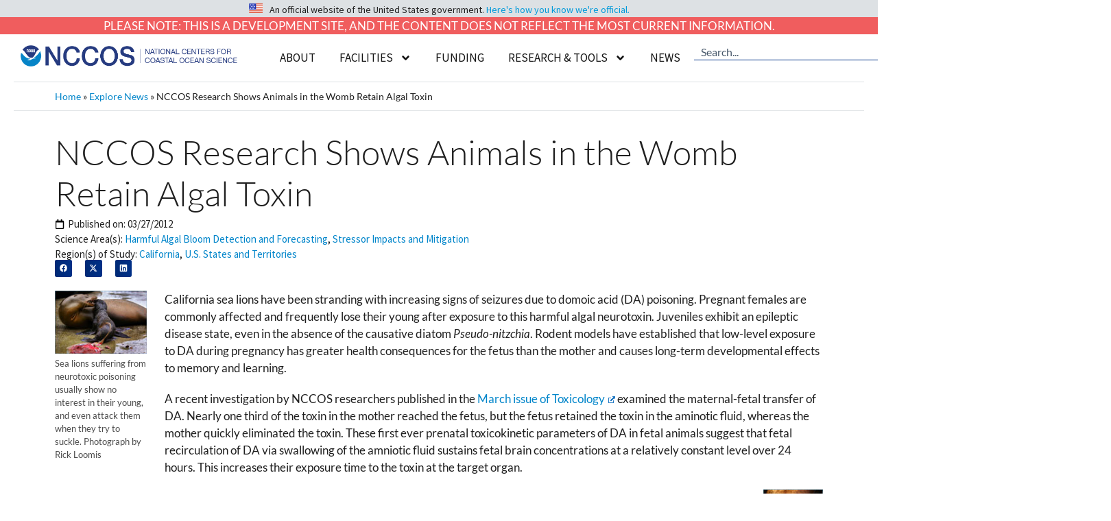

--- FILE ---
content_type: text/html; charset=UTF-8
request_url: https://dev.coastalscience.noaa.gov/news/nccos-research-shows-animals-in-the-womb-retain-algal-toxin/
body_size: 35488
content:
<!DOCTYPE html>
<html lang="en-US">
<head>
	<meta charset="UTF-8">
	<meta name='robots' content='noindex, nofollow' />
<meta name="viewport" content="width=device-width, initial-scale=1">
	<!-- This site is optimized with the Yoast SEO plugin v26.8 - https://yoast.com/product/yoast-seo-wordpress/ -->
	<title>NCCOS Research Shows Animals in the Womb Retain Algal Toxin - NCCOS - National Centers for Coastal Ocean Science</title>
<link data-rocket-preload as="style" href="https://fonts.googleapis.com/css?family=Lato%3A100%2C100italic%2C300%2C300italic%2Cregular%2Citalic%2C700%2C700italic%2C900%2C900italic%7CSource%20Sans%20Pro%3A200%2C200italic%2C300%2C300italic%2Cregular%2Citalic%2C600%2C600italic%2C700%2C700italic%2C900%2C900italic&#038;display=swap" rel="preload">
<link href="https://fonts.googleapis.com/css?family=Lato%3A100%2C100italic%2C300%2C300italic%2Cregular%2Citalic%2C700%2C700italic%2C900%2C900italic%7CSource%20Sans%20Pro%3A200%2C200italic%2C300%2C300italic%2Cregular%2Citalic%2C600%2C600italic%2C700%2C700italic%2C900%2C900italic&#038;display=swap" media="print" onload="this.media=&#039;all&#039;" rel="stylesheet">
<noscript data-wpr-hosted-gf-parameters=""><link rel="stylesheet" href="https://fonts.googleapis.com/css?family=Lato%3A100%2C100italic%2C300%2C300italic%2Cregular%2Citalic%2C700%2C700italic%2C900%2C900italic%7CSource%20Sans%20Pro%3A200%2C200italic%2C300%2C300italic%2Cregular%2Citalic%2C600%2C600italic%2C700%2C700italic%2C900%2C900italic&#038;display=swap"></noscript>
	<meta property="og:locale" content="en_US" />
	<meta property="og:type" content="article" />
	<meta property="og:title" content="NCCOS Research Shows Animals in the Womb Retain Algal Toxin - NCCOS - National Centers for Coastal Ocean Science" />
	<meta property="og:description" content="California sea lions have been stranding with increasing signs of seizures due to domoic acid (DA) poisoning. Pregnant females are commonly affected and frequently lose their young after exposure to this harmful algal neurotoxin. Juveniles exhibit an epileptic disease state, even in the absence of the causative diatom Pseudo-nitzchia. Rodent models have established that low-level ... Read more" />
	<meta property="og:url" content="https://dev.coastalscience.noaa.gov/news/nccos-research-shows-animals-in-the-womb-retain-algal-toxin/" />
	<meta property="og:site_name" content="NCCOS - National Centers for Coastal Ocean Science" />
	<meta property="article:publisher" content="https://www.facebook.com/NOAACoastalSci" />
	<meta property="og:image" content="https://cdn.coastalscience.noaa.gov/csmedia/2012/03/PartTwo-001.jpg" />
	<meta name="twitter:card" content="summary_large_image" />
	<meta name="twitter:site" content="@noaacoastalsci" />
	<meta name="twitter:label1" content="Est. reading time" />
	<meta name="twitter:data1" content="2 minutes" />
	<script type="application/ld+json" class="yoast-schema-graph">{"@context":"https://schema.org","@graph":[{"@type":"WebPage","@id":"https://dev.coastalscience.noaa.gov/news/nccos-research-shows-animals-in-the-womb-retain-algal-toxin/","url":"https://dev.coastalscience.noaa.gov/news/nccos-research-shows-animals-in-the-womb-retain-algal-toxin/","name":"NCCOS Research Shows Animals in the Womb Retain Algal Toxin - NCCOS - National Centers for Coastal Ocean Science","isPartOf":{"@id":"https://dev.coastalscience.noaa.gov/#website"},"primaryImageOfPage":{"@id":"https://dev.coastalscience.noaa.gov/news/nccos-research-shows-animals-in-the-womb-retain-algal-toxin/#primaryimage"},"image":{"@id":"https://dev.coastalscience.noaa.gov/news/nccos-research-shows-animals-in-the-womb-retain-algal-toxin/#primaryimage"},"thumbnailUrl":"https://cdn.coastalscience.noaa.gov/csmedia/2012/03/PartTwo-001.jpg","datePublished":"2012-03-27T20:26:25+00:00","breadcrumb":{"@id":"https://dev.coastalscience.noaa.gov/news/nccos-research-shows-animals-in-the-womb-retain-algal-toxin/#breadcrumb"},"inLanguage":"en-US","potentialAction":[{"@type":"ReadAction","target":["https://dev.coastalscience.noaa.gov/news/nccos-research-shows-animals-in-the-womb-retain-algal-toxin/"]}]},{"@type":"ImageObject","inLanguage":"en-US","@id":"https://dev.coastalscience.noaa.gov/news/nccos-research-shows-animals-in-the-womb-retain-algal-toxin/#primaryimage","url":"https://cdn.coastalscience.noaa.gov/csmedia/2012/03/PartTwo-001.jpg","contentUrl":"https://cdn.coastalscience.noaa.gov/csmedia/2012/03/PartTwo-001.jpg"},{"@type":"BreadcrumbList","@id":"https://dev.coastalscience.noaa.gov/news/nccos-research-shows-animals-in-the-womb-retain-algal-toxin/#breadcrumb","itemListElement":[{"@type":"ListItem","position":1,"name":"Home","item":"https://dev.coastalscience.noaa.gov/"},{"@type":"ListItem","position":2,"name":"Explore News","item":"https://dev.coastalscience.noaa.gov/news/"},{"@type":"ListItem","position":3,"name":"NCCOS Research Shows Animals in the Womb Retain Algal Toxin"}]},{"@type":"WebSite","@id":"https://dev.coastalscience.noaa.gov/#website","url":"https://dev.coastalscience.noaa.gov/","name":"NCCOS Coastal Science","description":"Science Serving Coastal Communities","publisher":{"@id":"https://dev.coastalscience.noaa.gov/#organization"},"potentialAction":[{"@type":"SearchAction","target":{"@type":"EntryPoint","urlTemplate":"https://dev.coastalscience.noaa.gov/?s={search_term_string}"},"query-input":{"@type":"PropertyValueSpecification","valueRequired":true,"valueName":"search_term_string"}}],"inLanguage":"en-US"},{"@type":"Organization","@id":"https://dev.coastalscience.noaa.gov/#organization","name":"National Centers for Coastal Ocean Science","url":"https://dev.coastalscience.noaa.gov/","logo":{"@type":"ImageObject","inLanguage":"en-US","@id":"https://dev.coastalscience.noaa.gov/#/schema/logo/image/","url":"https://cdn.coastalscience.noaa.gov/csmedia/2023/10/NCCOS_reTheme_logo.png","contentUrl":"https://cdn.coastalscience.noaa.gov/csmedia/2023/10/NCCOS_reTheme_logo.png","width":1163,"height":111,"caption":"National Centers for Coastal Ocean Science"},"image":{"@id":"https://dev.coastalscience.noaa.gov/#/schema/logo/image/"},"sameAs":["https://www.facebook.com/NOAACoastalSci","https://x.com/noaacoastalsci","https://www.instagram.com/noaa.coastal.sci/","https://www.linkedin.com/showcase/noaacoastalsci/"]}]}</script>
	<!-- / Yoast SEO plugin. -->


<link rel='dns-prefetch' href='//products.coastalscience.noaa.gov' />
<link href='https://fonts.gstatic.com' crossorigin rel='preconnect' />
<link href='https://fonts.googleapis.com' crossorigin rel='preconnect' />
<link rel="alternate" type="application/rss+xml" title="NCCOS - National Centers for Coastal Ocean Science &raquo; Feed" href="https://dev.coastalscience.noaa.gov/feed/" />
<link rel="alternate" type="application/rss+xml" title="NCCOS - National Centers for Coastal Ocean Science &raquo; Comments Feed" href="https://dev.coastalscience.noaa.gov/comments/feed/" />
<link rel="alternate" title="oEmbed (JSON)" type="application/json+oembed" href="https://dev.coastalscience.noaa.gov/wp-json/oembed/1.0/embed?url=https%3A%2F%2Fdev.coastalscience.noaa.gov%2Fnews%2Fnccos-research-shows-animals-in-the-womb-retain-algal-toxin%2F" />
<link rel="alternate" title="oEmbed (XML)" type="text/xml+oembed" href="https://dev.coastalscience.noaa.gov/wp-json/oembed/1.0/embed?url=https%3A%2F%2Fdev.coastalscience.noaa.gov%2Fnews%2Fnccos-research-shows-animals-in-the-womb-retain-algal-toxin%2F&#038;format=xml" />
<style id='wp-img-auto-sizes-contain-inline-css'>
img:is([sizes=auto i],[sizes^="auto," i]){contain-intrinsic-size:3000px 1500px}
/*# sourceURL=wp-img-auto-sizes-contain-inline-css */
</style>
<link rel='stylesheet' id='envira-tags-tags-frontend-css' href='https://dev.coastalscience.noaa.gov/cs/wp-content/plugins/envira-tags/assets/css/frontend.css?ver=1.13.1' media='all' />
<link rel='stylesheet' id='mediaelement-css' href='https://dev.coastalscience.noaa.gov/cs/wp-includes/js/mediaelement/mediaelementplayer-legacy.min.css?ver=4.2.17' media='all' />
<link rel='stylesheet' id='wp-mediaelement-css' href='https://dev.coastalscience.noaa.gov/cs/wp-includes/js/mediaelement/wp-mediaelement.min.css?ver=ad10aee1afb00fdde9b771df4693b460' media='all' />
<link rel='stylesheet' id='pt-cv-public-style-css' href='https://dev.coastalscience.noaa.gov/cs/wp-content/plugins/content-views-query-and-display-post-page/public/assets/css/cv.css?ver=4.2.1' media='all' />
<link rel='stylesheet' id='pt-cv-public-pro-style-css' href='https://dev.coastalscience.noaa.gov/cs/wp-content/plugins/pt-content-views-pro/public/assets/css/cvpro.min.css?ver=7.2.2' media='all' />
<style id='wp-emoji-styles-inline-css'>

	img.wp-smiley, img.emoji {
		display: inline !important;
		border: none !important;
		box-shadow: none !important;
		height: 1em !important;
		width: 1em !important;
		margin: 0 0.07em !important;
		vertical-align: -0.1em !important;
		background: none !important;
		padding: 0 !important;
	}
/*# sourceURL=wp-emoji-styles-inline-css */
</style>
<link rel='stylesheet' id='wp-block-library-css' href='https://dev.coastalscience.noaa.gov/cs/wp-includes/css/dist/block-library/style.min.css?ver=ad10aee1afb00fdde9b771df4693b460' media='all' />
<style id='classic-theme-styles-inline-css'>
/*! This file is auto-generated */
.wp-block-button__link{color:#fff;background-color:#32373c;border-radius:9999px;box-shadow:none;text-decoration:none;padding:calc(.667em + 2px) calc(1.333em + 2px);font-size:1.125em}.wp-block-file__button{background:#32373c;color:#fff;text-decoration:none}
/*# sourceURL=/wp-includes/css/classic-themes.min.css */
</style>
<style id='global-styles-inline-css'>
:root{--wp--preset--aspect-ratio--square: 1;--wp--preset--aspect-ratio--4-3: 4/3;--wp--preset--aspect-ratio--3-4: 3/4;--wp--preset--aspect-ratio--3-2: 3/2;--wp--preset--aspect-ratio--2-3: 2/3;--wp--preset--aspect-ratio--16-9: 16/9;--wp--preset--aspect-ratio--9-16: 9/16;--wp--preset--color--black: #000000;--wp--preset--color--cyan-bluish-gray: #abb8c3;--wp--preset--color--white: #ffffff;--wp--preset--color--pale-pink: #f78da7;--wp--preset--color--vivid-red: #cf2e2e;--wp--preset--color--luminous-vivid-orange: #ff6900;--wp--preset--color--luminous-vivid-amber: #fcb900;--wp--preset--color--light-green-cyan: #7bdcb5;--wp--preset--color--vivid-green-cyan: #00d084;--wp--preset--color--pale-cyan-blue: #8ed1fc;--wp--preset--color--vivid-cyan-blue: #0693e3;--wp--preset--color--vivid-purple: #9b51e0;--wp--preset--color--contrast: var(--contrast);--wp--preset--color--contrast-2: var(--contrast-2);--wp--preset--color--contrast-3: var(--contrast-3);--wp--preset--color--base: var(--base);--wp--preset--color--base-2: var(--base-2);--wp--preset--color--accent: var(--accent);--wp--preset--color--accent-button-bkgrnd: var(--accent---button-bkgrnd);--wp--preset--color--alert-bckgrnd: var(--alert-bckgrnd);--wp--preset--color--accent-2: var(--accent-2);--wp--preset--color--accent-3: var(--accent-3);--wp--preset--color--accent-4: var(--accent-4);--wp--preset--gradient--vivid-cyan-blue-to-vivid-purple: linear-gradient(135deg,rgb(6,147,227) 0%,rgb(155,81,224) 100%);--wp--preset--gradient--light-green-cyan-to-vivid-green-cyan: linear-gradient(135deg,rgb(122,220,180) 0%,rgb(0,208,130) 100%);--wp--preset--gradient--luminous-vivid-amber-to-luminous-vivid-orange: linear-gradient(135deg,rgb(252,185,0) 0%,rgb(255,105,0) 100%);--wp--preset--gradient--luminous-vivid-orange-to-vivid-red: linear-gradient(135deg,rgb(255,105,0) 0%,rgb(207,46,46) 100%);--wp--preset--gradient--very-light-gray-to-cyan-bluish-gray: linear-gradient(135deg,rgb(238,238,238) 0%,rgb(169,184,195) 100%);--wp--preset--gradient--cool-to-warm-spectrum: linear-gradient(135deg,rgb(74,234,220) 0%,rgb(151,120,209) 20%,rgb(207,42,186) 40%,rgb(238,44,130) 60%,rgb(251,105,98) 80%,rgb(254,248,76) 100%);--wp--preset--gradient--blush-light-purple: linear-gradient(135deg,rgb(255,206,236) 0%,rgb(152,150,240) 100%);--wp--preset--gradient--blush-bordeaux: linear-gradient(135deg,rgb(254,205,165) 0%,rgb(254,45,45) 50%,rgb(107,0,62) 100%);--wp--preset--gradient--luminous-dusk: linear-gradient(135deg,rgb(255,203,112) 0%,rgb(199,81,192) 50%,rgb(65,88,208) 100%);--wp--preset--gradient--pale-ocean: linear-gradient(135deg,rgb(255,245,203) 0%,rgb(182,227,212) 50%,rgb(51,167,181) 100%);--wp--preset--gradient--electric-grass: linear-gradient(135deg,rgb(202,248,128) 0%,rgb(113,206,126) 100%);--wp--preset--gradient--midnight: linear-gradient(135deg,rgb(2,3,129) 0%,rgb(40,116,252) 100%);--wp--preset--font-size--small: 13px;--wp--preset--font-size--medium: 20px;--wp--preset--font-size--large: 36px;--wp--preset--font-size--x-large: 42px;--wp--preset--spacing--20: 0.44rem;--wp--preset--spacing--30: 0.67rem;--wp--preset--spacing--40: 1rem;--wp--preset--spacing--50: 1.5rem;--wp--preset--spacing--60: 2.25rem;--wp--preset--spacing--70: 3.38rem;--wp--preset--spacing--80: 5.06rem;--wp--preset--shadow--natural: 6px 6px 9px rgba(0, 0, 0, 0.2);--wp--preset--shadow--deep: 12px 12px 50px rgba(0, 0, 0, 0.4);--wp--preset--shadow--sharp: 6px 6px 0px rgba(0, 0, 0, 0.2);--wp--preset--shadow--outlined: 6px 6px 0px -3px rgb(255, 255, 255), 6px 6px rgb(0, 0, 0);--wp--preset--shadow--crisp: 6px 6px 0px rgb(0, 0, 0);}:where(.is-layout-flex){gap: 0.5em;}:where(.is-layout-grid){gap: 0.5em;}body .is-layout-flex{display: flex;}.is-layout-flex{flex-wrap: wrap;align-items: center;}.is-layout-flex > :is(*, div){margin: 0;}body .is-layout-grid{display: grid;}.is-layout-grid > :is(*, div){margin: 0;}:where(.wp-block-columns.is-layout-flex){gap: 2em;}:where(.wp-block-columns.is-layout-grid){gap: 2em;}:where(.wp-block-post-template.is-layout-flex){gap: 1.25em;}:where(.wp-block-post-template.is-layout-grid){gap: 1.25em;}.has-black-color{color: var(--wp--preset--color--black) !important;}.has-cyan-bluish-gray-color{color: var(--wp--preset--color--cyan-bluish-gray) !important;}.has-white-color{color: var(--wp--preset--color--white) !important;}.has-pale-pink-color{color: var(--wp--preset--color--pale-pink) !important;}.has-vivid-red-color{color: var(--wp--preset--color--vivid-red) !important;}.has-luminous-vivid-orange-color{color: var(--wp--preset--color--luminous-vivid-orange) !important;}.has-luminous-vivid-amber-color{color: var(--wp--preset--color--luminous-vivid-amber) !important;}.has-light-green-cyan-color{color: var(--wp--preset--color--light-green-cyan) !important;}.has-vivid-green-cyan-color{color: var(--wp--preset--color--vivid-green-cyan) !important;}.has-pale-cyan-blue-color{color: var(--wp--preset--color--pale-cyan-blue) !important;}.has-vivid-cyan-blue-color{color: var(--wp--preset--color--vivid-cyan-blue) !important;}.has-vivid-purple-color{color: var(--wp--preset--color--vivid-purple) !important;}.has-black-background-color{background-color: var(--wp--preset--color--black) !important;}.has-cyan-bluish-gray-background-color{background-color: var(--wp--preset--color--cyan-bluish-gray) !important;}.has-white-background-color{background-color: var(--wp--preset--color--white) !important;}.has-pale-pink-background-color{background-color: var(--wp--preset--color--pale-pink) !important;}.has-vivid-red-background-color{background-color: var(--wp--preset--color--vivid-red) !important;}.has-luminous-vivid-orange-background-color{background-color: var(--wp--preset--color--luminous-vivid-orange) !important;}.has-luminous-vivid-amber-background-color{background-color: var(--wp--preset--color--luminous-vivid-amber) !important;}.has-light-green-cyan-background-color{background-color: var(--wp--preset--color--light-green-cyan) !important;}.has-vivid-green-cyan-background-color{background-color: var(--wp--preset--color--vivid-green-cyan) !important;}.has-pale-cyan-blue-background-color{background-color: var(--wp--preset--color--pale-cyan-blue) !important;}.has-vivid-cyan-blue-background-color{background-color: var(--wp--preset--color--vivid-cyan-blue) !important;}.has-vivid-purple-background-color{background-color: var(--wp--preset--color--vivid-purple) !important;}.has-black-border-color{border-color: var(--wp--preset--color--black) !important;}.has-cyan-bluish-gray-border-color{border-color: var(--wp--preset--color--cyan-bluish-gray) !important;}.has-white-border-color{border-color: var(--wp--preset--color--white) !important;}.has-pale-pink-border-color{border-color: var(--wp--preset--color--pale-pink) !important;}.has-vivid-red-border-color{border-color: var(--wp--preset--color--vivid-red) !important;}.has-luminous-vivid-orange-border-color{border-color: var(--wp--preset--color--luminous-vivid-orange) !important;}.has-luminous-vivid-amber-border-color{border-color: var(--wp--preset--color--luminous-vivid-amber) !important;}.has-light-green-cyan-border-color{border-color: var(--wp--preset--color--light-green-cyan) !important;}.has-vivid-green-cyan-border-color{border-color: var(--wp--preset--color--vivid-green-cyan) !important;}.has-pale-cyan-blue-border-color{border-color: var(--wp--preset--color--pale-cyan-blue) !important;}.has-vivid-cyan-blue-border-color{border-color: var(--wp--preset--color--vivid-cyan-blue) !important;}.has-vivid-purple-border-color{border-color: var(--wp--preset--color--vivid-purple) !important;}.has-vivid-cyan-blue-to-vivid-purple-gradient-background{background: var(--wp--preset--gradient--vivid-cyan-blue-to-vivid-purple) !important;}.has-light-green-cyan-to-vivid-green-cyan-gradient-background{background: var(--wp--preset--gradient--light-green-cyan-to-vivid-green-cyan) !important;}.has-luminous-vivid-amber-to-luminous-vivid-orange-gradient-background{background: var(--wp--preset--gradient--luminous-vivid-amber-to-luminous-vivid-orange) !important;}.has-luminous-vivid-orange-to-vivid-red-gradient-background{background: var(--wp--preset--gradient--luminous-vivid-orange-to-vivid-red) !important;}.has-very-light-gray-to-cyan-bluish-gray-gradient-background{background: var(--wp--preset--gradient--very-light-gray-to-cyan-bluish-gray) !important;}.has-cool-to-warm-spectrum-gradient-background{background: var(--wp--preset--gradient--cool-to-warm-spectrum) !important;}.has-blush-light-purple-gradient-background{background: var(--wp--preset--gradient--blush-light-purple) !important;}.has-blush-bordeaux-gradient-background{background: var(--wp--preset--gradient--blush-bordeaux) !important;}.has-luminous-dusk-gradient-background{background: var(--wp--preset--gradient--luminous-dusk) !important;}.has-pale-ocean-gradient-background{background: var(--wp--preset--gradient--pale-ocean) !important;}.has-electric-grass-gradient-background{background: var(--wp--preset--gradient--electric-grass) !important;}.has-midnight-gradient-background{background: var(--wp--preset--gradient--midnight) !important;}.has-small-font-size{font-size: var(--wp--preset--font-size--small) !important;}.has-medium-font-size{font-size: var(--wp--preset--font-size--medium) !important;}.has-large-font-size{font-size: var(--wp--preset--font-size--large) !important;}.has-x-large-font-size{font-size: var(--wp--preset--font-size--x-large) !important;}
:where(.wp-block-post-template.is-layout-flex){gap: 1.25em;}:where(.wp-block-post-template.is-layout-grid){gap: 1.25em;}
:where(.wp-block-term-template.is-layout-flex){gap: 1.25em;}:where(.wp-block-term-template.is-layout-grid){gap: 1.25em;}
:where(.wp-block-columns.is-layout-flex){gap: 2em;}:where(.wp-block-columns.is-layout-grid){gap: 2em;}
:root :where(.wp-block-pullquote){font-size: 1.5em;line-height: 1.6;}
/*# sourceURL=global-styles-inline-css */
</style>
<link rel='stylesheet' id='generate-widget-areas-css' href='https://dev.coastalscience.noaa.gov/cs/wp-content/themes/generatepress/assets/css/components/widget-areas.min.css?ver=3.6.1' media='all' />
<link rel='stylesheet' id='generate-style-css' href='https://dev.coastalscience.noaa.gov/cs/wp-content/themes/generatepress/assets/css/main.min.css?ver=3.6.1' media='all' />
<style id='generate-style-inline-css'>
body{background-color:var(--base);color:#1F1F1F;}a{color:var(--accent);}a:hover, a:focus, a:active{color:var(--contrast-3);}.grid-container{max-width:1140px;}.wp-block-group__inner-container{max-width:1140px;margin-left:auto;margin-right:auto;}.site-header .header-image{width:356px;}.generate-back-to-top{font-size:20px;border-radius:3px;position:fixed;bottom:30px;right:30px;line-height:40px;width:40px;text-align:center;z-index:10;transition:opacity 300ms ease-in-out;opacity:0.1;transform:translateY(1000px);}.generate-back-to-top__show{opacity:1;transform:translateY(0);}:root{--contrast:#1F1F1F;--contrast-2:#495A6C;--contrast-3:#003087;--base:#FFFFFF;--base-2:#DDE1E4;--accent:#0085CA;--accent---button-bkgrnd:#58BABB;--alert-bckgrnd:#F05D5E;--accent-2:#FFF1AB;--accent-3:#D9E5D6;--accent-4:#9EBAA0;}:root .has-contrast-color{color:var(--contrast);}:root .has-contrast-background-color{background-color:var(--contrast);}:root .has-contrast-2-color{color:var(--contrast-2);}:root .has-contrast-2-background-color{background-color:var(--contrast-2);}:root .has-contrast-3-color{color:var(--contrast-3);}:root .has-contrast-3-background-color{background-color:var(--contrast-3);}:root .has-base-color{color:var(--base);}:root .has-base-background-color{background-color:var(--base);}:root .has-base-2-color{color:var(--base-2);}:root .has-base-2-background-color{background-color:var(--base-2);}:root .has-accent-color{color:var(--accent);}:root .has-accent-background-color{background-color:var(--accent);}:root .has-accent---button-bkgrnd-color{color:var(--accent---button-bkgrnd);}:root .has-accent---button-bkgrnd-background-color{background-color:var(--accent---button-bkgrnd);}:root .has-alert-bckgrnd-color{color:var(--alert-bckgrnd);}:root .has-alert-bckgrnd-background-color{background-color:var(--alert-bckgrnd);}:root .has-accent-2-color{color:var(--accent-2);}:root .has-accent-2-background-color{background-color:var(--accent-2);}:root .has-accent-3-color{color:var(--accent-3);}:root .has-accent-3-background-color{background-color:var(--accent-3);}:root .has-accent-4-color{color:var(--accent-4);}:root .has-accent-4-background-color{background-color:var(--accent-4);}.gp-modal:not(.gp-modal--open):not(.gp-modal--transition){display:none;}.gp-modal--transition:not(.gp-modal--open){pointer-events:none;}.gp-modal-overlay:not(.gp-modal-overlay--open):not(.gp-modal--transition){display:none;}.gp-modal__overlay{display:none;position:fixed;top:0;left:0;right:0;bottom:0;background:rgba(0,0,0,0.2);display:flex;justify-content:center;align-items:center;z-index:10000;backdrop-filter:blur(3px);transition:opacity 500ms ease;opacity:0;}.gp-modal--open:not(.gp-modal--transition) .gp-modal__overlay{opacity:1;}.gp-modal__container{max-width:100%;max-height:100vh;transform:scale(0.9);transition:transform 500ms ease;padding:0 10px;}.gp-modal--open:not(.gp-modal--transition) .gp-modal__container{transform:scale(1);}.search-modal-fields{display:flex;}.gp-search-modal .gp-modal__overlay{align-items:flex-start;padding-top:25vh;background:var(--gp-search-modal-overlay-bg-color);}.search-modal-form{width:500px;max-width:100%;background-color:var(--gp-search-modal-bg-color);color:var(--gp-search-modal-text-color);}.search-modal-form .search-field, .search-modal-form .search-field:focus{width:100%;height:60px;background-color:transparent;border:0;appearance:none;color:currentColor;}.search-modal-fields button, .search-modal-fields button:active, .search-modal-fields button:focus, .search-modal-fields button:hover{background-color:transparent;border:0;color:currentColor;width:60px;}body, button, input, select, textarea{font-family:Lato, sans-serif;font-weight:normal;font-size:17px;}body{line-height:1.5;}p{margin-bottom:1.2em;}@media (max-width: 1024px){body, button, input, select, textarea{font-size:16px;}}@media (max-width:768px){body, button, input, select, textarea{font-size:16px;}}.main-navigation a, .main-navigation .menu-toggle, .main-navigation .menu-bar-items{font-family:Source Sans Pro, sans-serif;text-transform:uppercase;font-size:17px;}@media (max-width: 1024px){.main-navigation a, .main-navigation .menu-toggle, .main-navigation .menu-bar-items{font-size:16px;}}@media (max-width:768px){.main-navigation a, .main-navigation .menu-toggle, .main-navigation .menu-bar-items{font-size:16px;}}.main-navigation .main-nav ul ul li a{font-family:Source Sans Pro, sans-serif;font-size:16px;}@media (max-width: 1024px){.main-navigation .main-nav ul ul li a{font-size:15px;}}@media (max-width:768px){.main-navigation .main-nav ul ul li a{font-size:15px;}}.main-navigation .menu-toggle{font-family:Source Sans Pro, sans-serif;text-transform:uppercase;}button:not(.menu-toggle),html input[type="button"],input[type="reset"],input[type="submit"],.button,.wp-block-button .wp-block-button__link{font-family:Lato, sans-serif;font-size:17px;line-height:1.2em;}@media (max-width: 1024px){button:not(.menu-toggle),html input[type="button"],input[type="reset"],input[type="submit"],.button,.wp-block-button .wp-block-button__link{font-size:16px;}}@media (max-width:768px){button:not(.menu-toggle),html input[type="button"],input[type="reset"],input[type="submit"],.button,.wp-block-button .wp-block-button__link{font-size:16px;}}h1{font-family:Lato, sans-serif;font-weight:300;font-size:40px;line-height:1.5em;margin-bottom:15px;}@media (max-width: 1024px){h1{font-size:35px;line-height:1.5em;margin-bottom:10px;}}@media (max-width:768px){h1{font-size:25px;margin-bottom:10px;}}h2{font-family:Lato, sans-serif;font-weight:300;font-size:35px;line-height:1.3em;margin-bottom:15px;}@media (max-width: 1024px){h2{font-size:30px;margin-bottom:10px;}}@media (max-width:768px){h2{font-size:22px;margin-bottom:10px;}}html{font-family:Lato, sans-serif;font-weight:normal;font-size:17px;}@media (max-width: 1024px){html{font-size:16px;}}@media (max-width:768px){html{font-size:16px;}}Caption{font-family:Source Sans Pro, sans-serif;font-weight:normal;font-style:italic;font-size:15px;line-height:1.2em;}@media (max-width: 1024px){Caption{font-size:14px;}}@media (max-width:768px){Caption{font-size:14px;}}h3{font-family:Lato, sans-serif;font-size:24px;line-height:1.3em;margin-bottom:15px;}@media (max-width: 1024px){h3{font-size:20px;margin-bottom:10px;}}@media (max-width:768px){h3{font-size:19px;line-height:1.3em;}}h4{font-family:Lato, sans-serif;font-size:20px;line-height:1.3em;margin-bottom:10px;}@media (max-width: 1024px){h4{font-size:19px;margin-bottom:10px;}}@media (max-width:768px){h4{font-size:18px;margin-bottom:10px;}}Image Box{font-family:Lato, sans-serif;font-weight:bold;font-size:22px;line-height:1.2em;}@media (max-width: 1024px){Image Box{font-size:19px;}}@media (max-width:768px){Image Box{font-size:18px;line-height:1.2em;}}.widget-title{font-family:Lato, sans-serif;font-weight:bold;}.site-info{font-family:Source Sans Pro, sans-serif;font-size:13px;}@media (max-width:768px){.site-info{font-size:13px;}}.top-bar{font-family:Source Sans Pro, sans-serif;font-size:14px;}@media (max-width: 1024px){.top-bar{font-size:13px;}}Banner Header{font-family:Lato, sans-serif;font-weight:300;font-size:75px;}@media (max-width: 1024px){Banner Header{font-size:65px;}}@media (max-width:768px){Banner Header{font-size:55px;line-height:1.2em;}}h5{font-family:Lato, sans-serif;font-size:19px;line-height:1.3em;margin-bottom:10px;}@media (max-width: 1024px){h5{font-size:18px;margin-bottom:10px;}}@media (max-width:768px){h5{font-size:17px;margin-bottom:10px;}}h6{font-family:Lato, sans-serif;font-size:17px;line-height:1.3em;margin-bottom:0px;}@media (max-width: 1024px){h6{font-size:16px;line-height:1.3em;margin-bottom:0px;}}@media (max-width:768px){h6{font-size:16px;line-height:1.3em;margin-bottom:10px;}}Meta Text{font-family:Source Sans Pro, sans-serif;font-size:15px;line-height:1.2em;}@media (max-width: 1024px){Meta Text{font-size:14px;}}.top-bar{background-color:var(--base-2);color:#1F1F1F;}.top-bar a{color:#0085CA;}.top-bar a:hover{color:#003087;}.site-header{background-color:var(--base);color:#1F1F1F;}.site-header a{color:#0085CA;}.site-header a:hover{color:#003087;}.main-title a,.main-title a:hover{color:var(--contrast);}.site-description{color:#0A0A0A;}.mobile-menu-control-wrapper .menu-toggle,.mobile-menu-control-wrapper .menu-toggle:hover,.mobile-menu-control-wrapper .menu-toggle:focus,.has-inline-mobile-toggle #site-navigation.toggled{background-color:rgba(0, 0, 0, 0.02);}.main-navigation,.main-navigation ul ul{background-color:var(--base);}.main-navigation .main-nav ul li a, .main-navigation .menu-toggle, .main-navigation .menu-bar-items{color:var(--contrast);}.main-navigation .main-nav ul li:not([class*="current-menu-"]):hover > a, .main-navigation .main-nav ul li:not([class*="current-menu-"]):focus > a, .main-navigation .main-nav ul li.sfHover:not([class*="current-menu-"]) > a, .main-navigation .menu-bar-item:hover > a, .main-navigation .menu-bar-item.sfHover > a{color:var(--accent);background-color:var(--base);}button.menu-toggle:hover,button.menu-toggle:focus{color:var(--contrast);}.main-navigation .main-nav ul li[class*="current-menu-"] > a{color:var(--contrast-3);background-color:var(--base);}.navigation-search input[type="search"],.navigation-search input[type="search"]:active, .navigation-search input[type="search"]:focus, .main-navigation .main-nav ul li.search-item.active > a, .main-navigation .menu-bar-items .search-item.active > a{color:var(--accent);background-color:var(--base);}.main-navigation ul ul{background-color:var(--base);}.main-navigation .main-nav ul ul li a{color:#0A0A0A;}.main-navigation .main-nav ul ul li:not([class*="current-menu-"]):hover > a,.main-navigation .main-nav ul ul li:not([class*="current-menu-"]):focus > a, .main-navigation .main-nav ul ul li.sfHover:not([class*="current-menu-"]) > a{color:#0085CA;background-color:#DDE1E4;}.main-navigation .main-nav ul ul li[class*="current-menu-"] > a{color:var(--contrast-3);background-color:#DDE1E4;}.separate-containers .inside-article, .separate-containers .comments-area, .separate-containers .page-header, .one-container .container, .separate-containers .paging-navigation, .inside-page-header{color:var(--contrast);background-color:var(--base-3);}.inside-article a,.paging-navigation a,.comments-area a,.page-header a{color:var(--accent);}.inside-article a:hover,.paging-navigation a:hover,.comments-area a:hover,.page-header a:hover{color:var(--contrast-3);}.entry-header h1,.page-header h1{color:var(--contrast);}.entry-title a{color:var(--contrast);}.entry-title a:hover{color:var(--contrast-2);}.entry-meta{color:var(--contrast);}.entry-meta a{color:var(--accent);}.entry-meta a:hover{color:var(--contrast-3);}h1{color:var(--contrast);}h2{color:var(--contrast);}h3{color:var(--contrast);}h4{color:var(--contrast);}h5{color:var(--contrast);}h6{color:var(--contrast);}.sidebar .widget{color:var(--contrast);background-color:var(--base-3);}.sidebar .widget a{color:var(--accent);}.sidebar .widget a:hover{color:var(--contrast-3);}.sidebar .widget .widget-title{color:var(--contrast);}.footer-widgets{color:var(--base);background-color:var(--contrast-2);}.footer-widgets a{color:var(--base);}.footer-widgets a:hover{color:var(--accent-2);}.footer-widgets .widget-title{color:var(--base);}.site-info{color:var(--base);background-color:var(--contrast-2);}.site-info a{color:var(--base);}.site-info a:hover{color:var(--accent-2);}.footer-bar .widget_nav_menu .current-menu-item a{color:var(--accent-2);}input[type="text"],input[type="email"],input[type="url"],input[type="password"],input[type="search"],input[type="tel"],input[type="number"],textarea,select{color:var(--contrast);background-color:var(--base);border-color:var(--base);}input[type="text"]:focus,input[type="email"]:focus,input[type="url"]:focus,input[type="password"]:focus,input[type="search"]:focus,input[type="tel"]:focus,input[type="number"]:focus,textarea:focus,select:focus{color:var(--contrast);background-color:var(--base);border-color:var(--base);}button,html input[type="button"],input[type="reset"],input[type="submit"],a.button,a.wp-block-button__link:not(.has-background){color:var(--base);background-color:var(--accent---button-bkgrnd);}button:hover,html input[type="button"]:hover,input[type="reset"]:hover,input[type="submit"]:hover,a.button:hover,button:focus,html input[type="button"]:focus,input[type="reset"]:focus,input[type="submit"]:focus,a.button:focus,a.wp-block-button__link:not(.has-background):active,a.wp-block-button__link:not(.has-background):focus,a.wp-block-button__link:not(.has-background):hover{color:var(--base);background-color:var(--accent);}a.generate-back-to-top{background-color:rgba( 0,0,0,0.4 );color:#ffffff;}a.generate-back-to-top:hover,a.generate-back-to-top:focus{background-color:rgba( 0,0,0,0.6 );color:#ffffff;}:root{--gp-search-modal-bg-color:var(--base-3);--gp-search-modal-text-color:var(--contrast);--gp-search-modal-overlay-bg-color:rgba(0,0,0,0.2);}@media (max-width: 768px){.main-navigation .menu-bar-item:hover > a, .main-navigation .menu-bar-item.sfHover > a{background:none;color:var(--contrast);}}.inside-top-bar{padding:4px 40px 0px 40px;}.inside-top-bar.grid-container{max-width:1220px;}.inside-header.grid-container{max-width:1220px;}.separate-containers .inside-article, .separate-containers .comments-area, .separate-containers .page-header, .separate-containers .paging-navigation, .one-container .site-content, .inside-page-header{padding:0px 10px 0px 10px;}.site-main .wp-block-group__inner-container{padding:0px 10px 0px 10px;}.separate-containers .paging-navigation{padding-top:20px;padding-bottom:20px;}.entry-content .alignwide, body:not(.no-sidebar) .entry-content .alignfull{margin-left:-10px;width:calc(100% + 20px);max-width:calc(100% + 20px);}.one-container.right-sidebar .site-main,.one-container.both-right .site-main{margin-right:10px;}.one-container.left-sidebar .site-main,.one-container.both-left .site-main{margin-left:10px;}.one-container.both-sidebars .site-main{margin:0px 10px 0px 10px;}.sidebar .widget, .page-header, .widget-area .main-navigation, .site-main > *{margin-bottom:0px;}.separate-containers .site-main{margin:0px;}.both-right .inside-left-sidebar,.both-left .inside-left-sidebar{margin-right:0px;}.both-right .inside-right-sidebar,.both-left .inside-right-sidebar{margin-left:0px;}.one-container.archive .post:not(:last-child):not(.is-loop-template-item), .one-container.blog .post:not(:last-child):not(.is-loop-template-item){padding-bottom:0px;}.separate-containers .featured-image{margin-top:0px;}.separate-containers .inside-right-sidebar, .separate-containers .inside-left-sidebar{margin-top:0px;margin-bottom:0px;}.rtl .menu-item-has-children .dropdown-menu-toggle{padding-left:20px;}.rtl .main-navigation .main-nav ul li.menu-item-has-children > a{padding-right:20px;}.footer-widgets-container.grid-container{max-width:1220px;}.inside-site-info.grid-container{max-width:1220px;}@media (max-width:768px){.separate-containers .inside-article, .separate-containers .comments-area, .separate-containers .page-header, .separate-containers .paging-navigation, .one-container .site-content, .inside-page-header{padding:0px 10px 0px 10px;}.site-main .wp-block-group__inner-container{padding:0px 10px 0px 10px;}.inside-top-bar{padding-right:30px;padding-left:30px;}.inside-header{padding-right:30px;padding-left:30px;}.widget-area .widget{padding-top:30px;padding-right:30px;padding-bottom:30px;padding-left:30px;}.footer-widgets-container{padding-top:30px;padding-right:30px;padding-bottom:30px;padding-left:30px;}.inside-site-info{padding-right:30px;padding-left:30px;}.entry-content .alignwide, body:not(.no-sidebar) .entry-content .alignfull{margin-left:-10px;width:calc(100% + 20px);max-width:calc(100% + 20px);}.one-container .site-main .paging-navigation{margin-bottom:0px;}}/* End cached CSS */.is-right-sidebar{width:30%;}.is-left-sidebar{width:30%;}.site-content .content-area{width:100%;}@media (max-width: 768px){.main-navigation .menu-toggle,.sidebar-nav-mobile:not(#sticky-placeholder){display:block;}.main-navigation ul,.gen-sidebar-nav,.main-navigation:not(.slideout-navigation):not(.toggled) .main-nav > ul,.has-inline-mobile-toggle #site-navigation .inside-navigation > *:not(.navigation-search):not(.main-nav){display:none;}.nav-align-right .inside-navigation,.nav-align-center .inside-navigation{justify-content:space-between;}.has-inline-mobile-toggle .mobile-menu-control-wrapper{display:flex;flex-wrap:wrap;}.has-inline-mobile-toggle .inside-header{flex-direction:row;text-align:left;flex-wrap:wrap;}.has-inline-mobile-toggle .header-widget,.has-inline-mobile-toggle #site-navigation{flex-basis:100%;}.nav-float-left .has-inline-mobile-toggle #site-navigation{order:10;}}
.elementor-template-full-width .site-content{display:block;}
.dynamic-author-image-rounded{border-radius:100%;}.dynamic-featured-image, .dynamic-author-image{vertical-align:middle;}.one-container.blog .dynamic-content-template:not(:last-child), .one-container.archive .dynamic-content-template:not(:last-child){padding-bottom:0px;}.dynamic-entry-excerpt > p:last-child{margin-bottom:0px;}
.main-navigation .main-nav ul li a,.menu-toggle,.main-navigation .menu-bar-item > a{transition: line-height 300ms ease}.main-navigation.toggled .main-nav > ul{background-color: var(--base)}.sticky-enabled .gen-sidebar-nav.is_stuck .main-navigation {margin-bottom: 0px;}.sticky-enabled .gen-sidebar-nav.is_stuck {z-index: 500;}.sticky-enabled .main-navigation.is_stuck {box-shadow: 0 2px 2px -2px rgba(0, 0, 0, .2);}.navigation-stick:not(.gen-sidebar-nav) {left: 0;right: 0;width: 100% !important;}@media (max-width: 768px){#sticky-placeholder{height:0;overflow:hidden;}.has-inline-mobile-toggle #site-navigation.toggled{margin-top:0;}.has-inline-mobile-menu #site-navigation.toggled .main-nav > ul{top:1.5em;}}.nav-float-right .navigation-stick {width: 100% !important;left: 0;}.nav-float-right .navigation-stick .navigation-branding {margin-right: auto;}.main-navigation.has-sticky-branding:not(.grid-container) .inside-navigation:not(.grid-container) .navigation-branding{margin-left: 10px;}
/*# sourceURL=generate-style-inline-css */
</style>
<link rel='stylesheet' id='generate-child-css' href='https://dev.coastalscience.noaa.gov/cs/wp-content/themes/generatepress_child/style.css?ver=1751999395' media='all' />

<link rel='stylesheet' id='elementor-frontend-css' href='https://dev.coastalscience.noaa.gov/cs/wp-content/uploads/elementor/css/custom-frontend.min.css?ver=1769193506' media='all' />
<link rel='stylesheet' id='widget-image-css' href='https://dev.coastalscience.noaa.gov/cs/wp-content/plugins/elementor/assets/css/widget-image.min.css?ver=3.34.2' media='all' />
<link rel='stylesheet' id='widget-nav-menu-css' href='https://dev.coastalscience.noaa.gov/cs/wp-content/uploads/elementor/css/custom-pro-widget-nav-menu.min.css?ver=1769193533' media='all' />
<link rel='stylesheet' id='widget-search-css' href='https://dev.coastalscience.noaa.gov/cs/wp-content/plugins/elementor-pro/assets/css/widget-search.min.css?ver=3.34.2' media='all' />
<link rel='stylesheet' id='widget-heading-css' href='https://dev.coastalscience.noaa.gov/cs/wp-content/plugins/elementor/assets/css/widget-heading.min.css?ver=3.34.2' media='all' />
<link rel='stylesheet' id='widget-icon-list-css' href='https://dev.coastalscience.noaa.gov/cs/wp-content/uploads/elementor/css/custom-widget-icon-list.min.css?ver=1769193506' media='all' />
<link rel='stylesheet' id='e-animation-pulse-css' href='https://dev.coastalscience.noaa.gov/cs/wp-content/plugins/elementor/assets/lib/animations/styles/e-animation-pulse.min.css?ver=3.34.2' media='all' />
<link rel='stylesheet' id='widget-icon-box-css' href='https://dev.coastalscience.noaa.gov/cs/wp-content/uploads/elementor/css/custom-widget-icon-box.min.css?ver=1769193506' media='all' />
<link rel='stylesheet' id='widget-social-icons-css' href='https://dev.coastalscience.noaa.gov/cs/wp-content/plugins/elementor/assets/css/widget-social-icons.min.css?ver=3.34.2' media='all' />
<link rel='stylesheet' id='e-apple-webkit-css' href='https://dev.coastalscience.noaa.gov/cs/wp-content/uploads/elementor/css/custom-apple-webkit.min.css?ver=1769193506' media='all' />
<link rel='stylesheet' id='widget-post-info-css' href='https://dev.coastalscience.noaa.gov/cs/wp-content/plugins/elementor-pro/assets/css/widget-post-info.min.css?ver=3.34.2' media='all' />
<link rel='stylesheet' id='widget-divider-css' href='https://dev.coastalscience.noaa.gov/cs/wp-content/plugins/elementor/assets/css/widget-divider.min.css?ver=3.34.2' media='all' />
<link rel='stylesheet' id='widget-posts-css' href='https://dev.coastalscience.noaa.gov/cs/wp-content/plugins/elementor-pro/assets/css/widget-posts.min.css?ver=3.34.2' media='all' />
<link rel='stylesheet' id='elementor-post-75134-css' href='https://dev.coastalscience.noaa.gov/cs/wp-content/uploads/elementor/css/post-75134.css?ver=1769193508' media='all' />
<link rel='stylesheet' id='font-awesome-5-all-css' href='https://dev.coastalscience.noaa.gov/cs/wp-content/plugins/elementor/assets/lib/font-awesome/css/all.min.css?ver=3.34.2' media='all' />
<link rel='stylesheet' id='font-awesome-4-shim-css' href='https://dev.coastalscience.noaa.gov/cs/wp-content/plugins/elementor/assets/lib/font-awesome/css/v4-shims.min.css?ver=3.34.2' media='all' />
<link rel='stylesheet' id='elementor-post-75217-css' href='https://dev.coastalscience.noaa.gov/cs/wp-content/uploads/elementor/css/post-75217.css?ver=1769193508' media='all' />
<link rel='stylesheet' id='elementor-post-75246-css' href='https://dev.coastalscience.noaa.gov/cs/wp-content/uploads/elementor/css/post-75246.css?ver=1769193508' media='all' />
<link rel='stylesheet' id='elementor-post-75244-css' href='https://dev.coastalscience.noaa.gov/cs/wp-content/uploads/elementor/css/post-75244.css?ver=1769193576' media='all' />
<link rel='stylesheet' id='wpel-style-css' href='https://dev.coastalscience.noaa.gov/cs/wp-content/plugins/wp-external-links/public/css/wpel.css?ver=2.63' media='all' />
<link rel='stylesheet' id='elementor-gf-local-lato-css' href='https://dev.coastalscience.noaa.gov/cs/wp-content/uploads/elementor/google-fonts/css/lato.css?ver=1742302609' media='all' />
<link rel='stylesheet' id='elementor-gf-local-sourcesanspro-css' href='https://dev.coastalscience.noaa.gov/cs/wp-content/uploads/elementor/google-fonts/css/sourcesanspro.css?ver=1742302617' media='all' />
<script src="https://dev.coastalscience.noaa.gov/cs/wp-includes/js/jquery/jquery.min.js?ver=3.7.1" id="jquery-core-js"></script>
<script src="https://dev.coastalscience.noaa.gov/cs/wp-includes/js/jquery/jquery-migrate.min.js?ver=3.4.1" id="jquery-migrate-js"></script>
<script src="https://dev.coastalscience.noaa.gov/cs/wp-content/plugins/elementor/assets/lib/font-awesome/js/v4-shims.min.js?ver=3.34.2" id="font-awesome-4-shim-js"></script>
<link rel="https://api.w.org/" href="https://dev.coastalscience.noaa.gov/wp-json/" /><link rel="EditURI" type="application/rsd+xml" title="RSD" href="https://dev.coastalscience.noaa.gov/cs/xmlrpc.php?rsd" />

<link rel='shortlink' href='https://dev.coastalscience.noaa.gov/?p=5095' />
<meta name="generator" content="Elementor 3.34.2; features: e_font_icon_svg, additional_custom_breakpoints; settings: css_print_method-external, google_font-enabled, font_display-swap">
			<style>
				.e-con.e-parent:nth-of-type(n+4):not(.e-lazyloaded):not(.e-no-lazyload),
				.e-con.e-parent:nth-of-type(n+4):not(.e-lazyloaded):not(.e-no-lazyload) * {
					background-image: none !important;
				}
				@media screen and (max-height: 1024px) {
					.e-con.e-parent:nth-of-type(n+3):not(.e-lazyloaded):not(.e-no-lazyload),
					.e-con.e-parent:nth-of-type(n+3):not(.e-lazyloaded):not(.e-no-lazyload) * {
						background-image: none !important;
					}
				}
				@media screen and (max-height: 640px) {
					.e-con.e-parent:nth-of-type(n+2):not(.e-lazyloaded):not(.e-no-lazyload),
					.e-con.e-parent:nth-of-type(n+2):not(.e-lazyloaded):not(.e-no-lazyload) * {
						background-image: none !important;
					}
				}
			</style>
			<link rel="icon" href="https://cdn.coastalscience.noaa.gov/csmedia/2022/05/cropped-cropped-nccos_favicon_512x512-628e88d20d3b9-32x32.png" sizes="32x32" />
<link rel="icon" href="https://cdn.coastalscience.noaa.gov/csmedia/2022/05/cropped-cropped-nccos_favicon_512x512-628e88d20d3b9-192x192.png" sizes="192x192" />
<link rel="apple-touch-icon" href="https://cdn.coastalscience.noaa.gov/csmedia/2022/05/cropped-cropped-nccos_favicon_512x512-628e88d20d3b9-180x180.png" />
<meta name="msapplication-TileImage" content="https://cdn.coastalscience.noaa.gov/csmedia/2022/05/cropped-cropped-nccos_favicon_512x512-628e88d20d3b9-270x270.png" />
			<style type="text/css" id="pt-cv-custom-style-d9761e1wje">.cvp-live-submit {
    display: none !important;
}

.cvp-live-button .cvp-live-reset {
    color: #003087 !important;
    background-color: #ffffff !important;
    border: 1px solid #003087 !important;
    margin-left: 0px !important;
}

.cvp-live-button .cvp-live-reset:hover {
    background-color: #f7f7f7 !important;
    border: 1px solid #0085CA !important;
}
</style>
					<style id="wp-custom-css">
			/* Style the protected post form */
.post-password-form {
  max-width: 400px;
  margin: 50px auto;
  padding: 20px;
  border: 1px solid #ccc;
  background-color: #f9f9f9;
  text-align: center;
  border-radius: 8px;
}

.post-password-form input[type="password"] {
  padding: 10px;
  width: 80%;
  margin-bottom: 10px;
  border-radius: 4px;
  border: 1px solid #ccc;
}

.post-password-form input[type="submit"] {
  padding: 10px 20px;
  background-color: #0073aa;
  color: white;
  border: none;
  border-radius: 4px;
  cursor: pointer;
}

.post-password-form input[type="submit"]:hover {
  background-color: #005d8c;
}
		</style>
		<meta name="generator" content="WP Rocket 3.20.3" data-wpr-features="wpr_preload_links wpr_desktop" /></head>

<body class="wp-singular news-template-default single single-news postid-5095 wp-custom-logo wp-embed-responsive wp-theme-generatepress wp-child-theme-generatepress_child sticky-menu-fade sticky-enabled both-sticky-menu no-sidebar nav-float-right separate-containers header-aligned-left dropdown-hover elementor-default elementor-template-full-width elementor-kit-75134 elementor-page-75244 full-width-content" itemtype="https://schema.org/Blog" itemscope>
	<a class="screen-reader-text skip-link" href="#content" title="Skip to content">Skip to content</a>		<div data-rocket-location-hash="2c56b2f175a11d88f81fda7e216295f5" class="top-bar top-bar-align-center">
			<div data-rocket-location-hash="a150ab583e4e13eeab62dd25fd721131" class="inside-top-bar grid-container">
				<aside id="block-12" class="widget inner-padding widget_block"><style>
.gvt-accordion {
    position: relative;
}
.gvt-accordion img{
    display:inline-block;
    padding-right:10px;
}
.gvt-accordion p{
margin-bottom:0px;
text-align:center;
}
.gvt-accordion .gvtleftbox{
    width:50%;
    padding:10px;
    float:left;
}
.gvt-accordion .gvtrightbox{
    padding:10px;
}
.gvt-accordion input#toggle,
.gvt-accordion .gvt-accordion-content {
    display: none;
}
.gvt-accordion .toggle-btn {
    display: inline-block;
    cursor: pointer;
color: #009ada;
}
.gvt-accordion input[type="checkbox"]:checked ~ .gvt-accordion-content {
    display: block;
}
</style>
<div class="gvt-accordion">
                    <input type="checkbox" id="toggle" name="toggle"><p></p>
<p><img style="width: 30px" src="https://cdn.coastalscience.noaa.gov/csmedia/2021/12/flag_favicon.png">An official website of the United States government. <label class="toggle-btn" for="toggle">Here's how you know we're official.</label></p>
<div class="gvt-accordion-content">
<div class="gvtleftbox">
<p><img src="https://cdn.coastalscience.noaa.gov/csmedia/2021/12/govbuilding_fav.png"><strong>Official websites use .gov</strong><br>A <strong>.gov</strong> website belongs to an official government organization in the United States.</p>
</div>
<div class="gvtrightbox">
<p><img src="https://cdn.coastalscience.noaa.gov/csmedia/2021/12/lock.png"><strong>Secure .gov websites use HTTPS</strong><br>A <strong>lock</strong> or <strong>https://</strong> means you’ve safely connected to the .gov website. Share sensitive information only on official, secure websites.</p>
</div>
</div>
</div></aside>			</div>
		</div>
				<header data-rocket-location-hash="5f81fdbca83c9d27742e01dee964bb09" data-elementor-type="header" data-elementor-id="75217" class="elementor elementor-75217 elementor-location-header" data-elementor-post-type="elementor_library">
			<div class="elementor-element elementor-element-c5ef662 e-flex e-con-boxed e-con e-parent" data-id="c5ef662" data-element_type="container" data-settings="{&quot;background_background&quot;:&quot;classic&quot;}">
					<div data-rocket-location-hash="db09287dc3941bcac9abe956715ef14a" class="e-con-inner">
				<div class="elementor-element elementor-element-6bdb90b elementor-widget elementor-widget-text-editor" data-id="6bdb90b" data-element_type="widget" data-widget_type="text-editor.default">
				<div class="elementor-widget-container">
									<p>PLEASE NOTE: THIS IS A DEVELOPMENT SITE, AND THE CONTENT DOES NOT REFLECT THE MOST CURRENT INFORMATION.</p>								</div>
				</div>
					</div>
				</div>
		<div data-rocket-location-hash="913c444a13fa64847b4ed3aa08affc93" class="elementor-element elementor-element-8f5189a e-con-full e-flex e-con e-parent" data-id="8f5189a" data-element_type="container">
		<div data-rocket-location-hash="3c621cb2fec23344d5d5c34441900fba" class="elementor-element elementor-element-ff124ab e-con-full e-flex e-con e-child" data-id="ff124ab" data-element_type="container">
				<div class="elementor-element elementor-element-2b5d2eb elementor-widget-mobile__width-inherit elementor-widget elementor-widget-theme-site-logo elementor-widget-image" data-id="2b5d2eb" data-element_type="widget" data-widget_type="theme-site-logo.default">
				<div class="elementor-widget-container">
											<a href="https://dev.coastalscience.noaa.gov">
			<img width="1163" height="111" src="https://cdn.coastalscience.noaa.gov/csmedia/2023/10/NCCOS_reTheme_logo.png" class="attachment-full size-full wp-image-90138" alt="Watermark for NCCOS | National Centers for Coastal Ocean Science" srcset="https://cdn.coastalscience.noaa.gov/csmedia/2023/10/NCCOS_reTheme_logo.png 1163w, https://cdn.coastalscience.noaa.gov/csmedia/2023/10/NCCOS_reTheme_logo-300x29.png 300w, https://cdn.coastalscience.noaa.gov/csmedia/2023/10/NCCOS_reTheme_logo-1024x98.png 1024w, https://cdn.coastalscience.noaa.gov/csmedia/2023/10/NCCOS_reTheme_logo-768x73.png 768w" sizes="(max-width: 1163px) 100vw, 1163px" />				</a>
											</div>
				</div>
				</div>
		<div data-rocket-location-hash="c9b28fd17638f77f4805f274755752f3" class="elementor-element elementor-element-c4fcf56 e-con-full e-flex e-con e-child" data-id="c4fcf56" data-element_type="container">
				<div class="elementor-element elementor-element-071a100 elementor-nav-menu--stretch elementor-nav-menu__align-end elementor-nav-menu--dropdown-tablet elementor-nav-menu__text-align-aside elementor-nav-menu--toggle elementor-nav-menu--burger elementor-widget elementor-widget-nav-menu" data-id="071a100" data-element_type="widget" data-settings="{&quot;full_width&quot;:&quot;stretch&quot;,&quot;submenu_icon&quot;:{&quot;value&quot;:&quot;&lt;svg aria-hidden=\&quot;true\&quot; class=\&quot;e-font-icon-svg e-fas-angle-down\&quot; viewBox=\&quot;0 0 320 512\&quot; xmlns=\&quot;http:\/\/www.w3.org\/2000\/svg\&quot;&gt;&lt;path d=\&quot;M143 352.3L7 216.3c-9.4-9.4-9.4-24.6 0-33.9l22.6-22.6c9.4-9.4 24.6-9.4 33.9 0l96.4 96.4 96.4-96.4c9.4-9.4 24.6-9.4 33.9 0l22.6 22.6c9.4 9.4 9.4 24.6 0 33.9l-136 136c-9.2 9.4-24.4 9.4-33.8 0z\&quot;&gt;&lt;\/path&gt;&lt;\/svg&gt;&quot;,&quot;library&quot;:&quot;fa-solid&quot;},&quot;layout&quot;:&quot;horizontal&quot;,&quot;toggle&quot;:&quot;burger&quot;}" data-widget_type="nav-menu.default">
				<div class="elementor-widget-container">
								<nav aria-label="Menu" class="elementor-nav-menu--main elementor-nav-menu__container elementor-nav-menu--layout-horizontal e--pointer-none">
				<ul id="menu-1-071a100" class="elementor-nav-menu"><li class="menu-item menu-item-type-post_type menu-item-object-page menu-item-75083"><a href="https://dev.coastalscience.noaa.gov/about/" class="elementor-item">About</a></li>
<li class="menu-item menu-item-type-post_type menu-item-object-page menu-item-has-children menu-item-75299"><a href="https://dev.coastalscience.noaa.gov/about/facilities/" class="elementor-item">Facilities</a>
<ul class="sub-menu elementor-nav-menu--dropdown">
	<li class="menu-item menu-item-type-post_type menu-item-object-page menu-item-75300"><a href="https://dev.coastalscience.noaa.gov/about/facilities/silver-spring/" class="elementor-sub-item">Program Office &#038; Headquarters</a></li>
	<li class="menu-item menu-item-type-post_type menu-item-object-page menu-item-75301"><a href="https://dev.coastalscience.noaa.gov/about/facilities/oxford/" class="elementor-sub-item">Cooperative Oxford Laboratory</a></li>
	<li class="menu-item menu-item-type-post_type menu-item-object-page menu-item-75304"><a href="https://dev.coastalscience.noaa.gov/about/facilities/beaufort/" class="elementor-sub-item">Beaufort Laboratory</a></li>
	<li class="menu-item menu-item-type-post_type menu-item-object-page menu-item-75303"><a href="https://dev.coastalscience.noaa.gov/about/facilities/charleston/" class="elementor-sub-item">Hollings Marine Laboratory</a></li>
	<li class="menu-item menu-item-type-post_type menu-item-object-page menu-item-75302"><a href="https://dev.coastalscience.noaa.gov/about/facilities/alaska/" class="elementor-sub-item">Kasitsna Bay Laboratory</a></li>
</ul>
</li>
<li class="menu-item menu-item-type-post_type menu-item-object-page menu-item-75305"><a href="https://dev.coastalscience.noaa.gov/about/funding-opportunities/" class="elementor-item">Funding</a></li>
<li class="menu-item menu-item-type-post_type_archive menu-item-object-products menu-item-has-children menu-item-85161"><a href="https://dev.coastalscience.noaa.gov/products/" class="elementor-item">Research &#038; Tools</a>
<ul class="sub-menu elementor-nav-menu--dropdown">
	<li class="menu-item menu-item-type-post_type_archive menu-item-object-project menu-item-85168"><a href="https://dev.coastalscience.noaa.gov/project-archives/" class="elementor-sub-item">Explore All Projects</a></li>
	<li class="menu-item menu-item-type-post_type menu-item-object-page menu-item-85159"><a href="https://dev.coastalscience.noaa.gov/products-explorer/" class="elementor-sub-item">Explore All Products</a></li>
	<li class="menu-item menu-item-type-post_type_archive menu-item-object-data_reports menu-item-85153"><a href="https://dev.coastalscience.noaa.gov/data_reports/" class="elementor-sub-item">Explore All Data &#038; Reports</a></li>
	<li class="menu-item menu-item-type-custom menu-item-object-custom menu-item-75314"><a target="_blank" href="https://products.coastalscience.noaa.gov/publications/" class="elementor-sub-item">Historical Publications 1948-2017</a></li>
</ul>
</li>
<li class="menu-item menu-item-type-post_type_archive menu-item-object-news menu-item-75568"><a href="https://dev.coastalscience.noaa.gov/news/" class="elementor-item">News</a></li>
</ul>			</nav>
					<div class="elementor-menu-toggle" role="button" tabindex="0" aria-label="Menu Toggle" aria-expanded="false">
			<svg aria-hidden="true" role="presentation" class="elementor-menu-toggle__icon--open e-font-icon-svg e-eicon-menu-bar" viewBox="0 0 1000 1000" xmlns="http://www.w3.org/2000/svg"><path d="M104 333H896C929 333 958 304 958 271S929 208 896 208H104C71 208 42 237 42 271S71 333 104 333ZM104 583H896C929 583 958 554 958 521S929 458 896 458H104C71 458 42 487 42 521S71 583 104 583ZM104 833H896C929 833 958 804 958 771S929 708 896 708H104C71 708 42 737 42 771S71 833 104 833Z"></path></svg><svg aria-hidden="true" role="presentation" class="elementor-menu-toggle__icon--close e-font-icon-svg e-eicon-close" viewBox="0 0 1000 1000" xmlns="http://www.w3.org/2000/svg"><path d="M742 167L500 408 258 167C246 154 233 150 217 150 196 150 179 158 167 167 154 179 150 196 150 212 150 229 154 242 171 254L408 500 167 742C138 771 138 800 167 829 196 858 225 858 254 829L496 587 738 829C750 842 767 846 783 846 800 846 817 842 829 829 842 817 846 804 846 783 846 767 842 750 829 737L588 500 833 258C863 229 863 200 833 171 804 137 775 137 742 167Z"></path></svg>		</div>
					<nav class="elementor-nav-menu--dropdown elementor-nav-menu__container" aria-hidden="true">
				<ul id="menu-2-071a100" class="elementor-nav-menu"><li class="menu-item menu-item-type-post_type menu-item-object-page menu-item-75083"><a href="https://dev.coastalscience.noaa.gov/about/" class="elementor-item" tabindex="-1">About</a></li>
<li class="menu-item menu-item-type-post_type menu-item-object-page menu-item-has-children menu-item-75299"><a href="https://dev.coastalscience.noaa.gov/about/facilities/" class="elementor-item" tabindex="-1">Facilities</a>
<ul class="sub-menu elementor-nav-menu--dropdown">
	<li class="menu-item menu-item-type-post_type menu-item-object-page menu-item-75300"><a href="https://dev.coastalscience.noaa.gov/about/facilities/silver-spring/" class="elementor-sub-item" tabindex="-1">Program Office &#038; Headquarters</a></li>
	<li class="menu-item menu-item-type-post_type menu-item-object-page menu-item-75301"><a href="https://dev.coastalscience.noaa.gov/about/facilities/oxford/" class="elementor-sub-item" tabindex="-1">Cooperative Oxford Laboratory</a></li>
	<li class="menu-item menu-item-type-post_type menu-item-object-page menu-item-75304"><a href="https://dev.coastalscience.noaa.gov/about/facilities/beaufort/" class="elementor-sub-item" tabindex="-1">Beaufort Laboratory</a></li>
	<li class="menu-item menu-item-type-post_type menu-item-object-page menu-item-75303"><a href="https://dev.coastalscience.noaa.gov/about/facilities/charleston/" class="elementor-sub-item" tabindex="-1">Hollings Marine Laboratory</a></li>
	<li class="menu-item menu-item-type-post_type menu-item-object-page menu-item-75302"><a href="https://dev.coastalscience.noaa.gov/about/facilities/alaska/" class="elementor-sub-item" tabindex="-1">Kasitsna Bay Laboratory</a></li>
</ul>
</li>
<li class="menu-item menu-item-type-post_type menu-item-object-page menu-item-75305"><a href="https://dev.coastalscience.noaa.gov/about/funding-opportunities/" class="elementor-item" tabindex="-1">Funding</a></li>
<li class="menu-item menu-item-type-post_type_archive menu-item-object-products menu-item-has-children menu-item-85161"><a href="https://dev.coastalscience.noaa.gov/products/" class="elementor-item" tabindex="-1">Research &#038; Tools</a>
<ul class="sub-menu elementor-nav-menu--dropdown">
	<li class="menu-item menu-item-type-post_type_archive menu-item-object-project menu-item-85168"><a href="https://dev.coastalscience.noaa.gov/project-archives/" class="elementor-sub-item" tabindex="-1">Explore All Projects</a></li>
	<li class="menu-item menu-item-type-post_type menu-item-object-page menu-item-85159"><a href="https://dev.coastalscience.noaa.gov/products-explorer/" class="elementor-sub-item" tabindex="-1">Explore All Products</a></li>
	<li class="menu-item menu-item-type-post_type_archive menu-item-object-data_reports menu-item-85153"><a href="https://dev.coastalscience.noaa.gov/data_reports/" class="elementor-sub-item" tabindex="-1">Explore All Data &#038; Reports</a></li>
	<li class="menu-item menu-item-type-custom menu-item-object-custom menu-item-75314"><a target="_blank" href="https://products.coastalscience.noaa.gov/publications/" class="elementor-sub-item" tabindex="-1">Historical Publications 1948-2017</a></li>
</ul>
</li>
<li class="menu-item menu-item-type-post_type_archive menu-item-object-news menu-item-75568"><a href="https://dev.coastalscience.noaa.gov/news/" class="elementor-item" tabindex="-1">News</a></li>
</ul>			</nav>
						</div>
				</div>
				</div>
		<div data-rocket-location-hash="1da65f281d27449040f15d6b5efe4277" class="elementor-element elementor-element-7ff9868 e-con-full e-flex e-con e-child" data-id="7ff9868" data-element_type="container">
				<div class="elementor-element elementor-element-6687086 elementor-widget elementor-widget-search" data-id="6687086" data-element_type="widget" data-settings="{&quot;submit_trigger&quot;:&quot;both&quot;,&quot;pagination_type_options&quot;:&quot;none&quot;}" data-widget_type="search.default">
				<div class="elementor-widget-container">
							<search class="e-search hidden" role="search">
			<form class="e-search-form" action="https://dev.coastalscience.noaa.gov" method="get">

				
				<label class="e-search-label" for="search-6687086">
					<span class="elementor-screen-only">
						Search					</span>
									</label>

				<div class="e-search-input-wrapper">
					<input id="search-6687086" placeholder="Search..." class="e-search-input" type="search" name="s" value="" autocomplete="on" role="combobox" aria-autocomplete="list" aria-expanded="false" aria-controls="results-6687086" aria-haspopup="listbox">
					<svg aria-hidden="true" class="e-font-icon-svg e-fas-times" viewBox="0 0 352 512" xmlns="http://www.w3.org/2000/svg"><path d="M242.72 256l100.07-100.07c12.28-12.28 12.28-32.19 0-44.48l-22.24-22.24c-12.28-12.28-32.19-12.28-44.48 0L176 189.28 75.93 89.21c-12.28-12.28-32.19-12.28-44.48 0L9.21 111.45c-12.28 12.28-12.28 32.19 0 44.48L109.28 256 9.21 356.07c-12.28 12.28-12.28 32.19 0 44.48l22.24 22.24c12.28 12.28 32.2 12.28 44.48 0L176 322.72l100.07 100.07c12.28 12.28 32.2 12.28 44.48 0l22.24-22.24c12.28-12.28 12.28-32.19 0-44.48L242.72 256z"></path></svg>										<output id="results-6687086" class="e-search-results-container hide-loader" aria-live="polite" aria-atomic="true" aria-label="Results for search" tabindex="0">
						<div class="e-search-results"></div>
											</output>
									</div>
				
				
				<button class="e-search-submit  " type="submit" aria-label="Search">
					<svg aria-hidden="true" class="e-font-icon-svg e-fas-search" viewBox="0 0 512 512" xmlns="http://www.w3.org/2000/svg"><path d="M505 442.7L405.3 343c-4.5-4.5-10.6-7-17-7H372c27.6-35.3 44-79.7 44-128C416 93.1 322.9 0 208 0S0 93.1 0 208s93.1 208 208 208c48.3 0 92.7-16.4 128-44v16.3c0 6.4 2.5 12.5 7 17l99.7 99.7c9.4 9.4 24.6 9.4 33.9 0l28.3-28.3c9.4-9.4 9.4-24.6.1-34zM208 336c-70.7 0-128-57.2-128-128 0-70.7 57.2-128 128-128 70.7 0 128 57.2 128 128 0 70.7-57.2 128-128 128z"></path></svg>
									</button>
				<input type="hidden" name="e_search_props" value="6687086-75217">
			</form>
		</search>
						</div>
				</div>
				</div>
				</div>
				</header>
		
	<div data-rocket-location-hash="19a85955d13a29e9a6e6025d86d5f18b" class="site grid-container container hfeed" id="page">
				<div data-rocket-location-hash="c027d2d893cf9ad4590c012b67f6e351" class="site-content" id="content">
					<div data-rocket-location-hash="4c0ac5b57491bcacbf581d82b6a59874" data-elementor-type="single-post" data-elementor-id="75244" class="elementor elementor-75244 elementor-location-single post-5095 news type-news status-publish hentry category-harmful-algal-bloom-detection-and-forecasting category-stressor-impacts region-california region-us-states-and-territories" data-elementor-post-type="elementor_library">
			<div class="elementor-element elementor-element-5aa2b65 e-con-full elementor-hidden-mobile e-flex e-con e-parent" data-id="5aa2b65" data-element_type="container">
		<div class="elementor-element elementor-element-40c072a e-con-full e-flex e-con e-child" data-id="40c072a" data-element_type="container">
				<div class="elementor-element elementor-element-9b4d990 elementor-widget elementor-widget-shortcode" data-id="9b4d990" data-element_type="widget" data-widget_type="shortcode.default">
				<div class="elementor-widget-container">
							<div class="elementor-shortcode">		<div data-elementor-type="container" data-elementor-id="76137" class="elementor elementor-76137" data-elementor-post-type="elementor_library">
				<div class="elementor-element elementor-element-71e77a09 elementor-hidden-mobile e-flex e-con-boxed e-con e-parent" data-id="71e77a09" data-element_type="container">
					<div class="e-con-inner">
		<div class="elementor-element elementor-element-1002bab2 e-con-full e-flex e-con e-child" data-id="1002bab2" data-element_type="container">
				<div class="elementor-element elementor-element-55d5624a elementor-widget elementor-widget-breadcrumbs" data-id="55d5624a" data-element_type="widget" data-widget_type="breadcrumbs.default">
				<div class="elementor-widget-container">
					<nav id="breadcrumbs"><span><span><a href="https://dev.coastalscience.noaa.gov/">Home</a></span> » <span><a href="https://dev.coastalscience.noaa.gov/news/">Explore News</a></span> » <span class="breadcrumb_last" aria-current="page">NCCOS Research Shows Animals in the Womb Retain Algal Toxin</span></span></nav>				</div>
				</div>
				</div>
					</div>
				</div>
				</div>
		</div>
						</div>
				</div>
				</div>
				</div>
		<div class="elementor-element elementor-element-bf03303 e-flex e-con-boxed e-con e-parent" data-id="bf03303" data-element_type="container">
					<div class="e-con-inner">
		<div class="elementor-element elementor-element-9a118dd e-con-full e-flex e-con e-child" data-id="9a118dd" data-element_type="container">
				<div class="elementor-element elementor-element-1aded27 elementor-widget elementor-widget-theme-post-title elementor-page-title elementor-widget-heading" data-id="1aded27" data-element_type="widget" data-widget_type="theme-post-title.default">
				<div class="elementor-widget-container">
					<h1 class="elementor-heading-title elementor-size-default">NCCOS Research Shows Animals in the Womb Retain Algal Toxin</h1>				</div>
				</div>
				<div class="elementor-element elementor-element-5b3323b elementor-widget elementor-widget-shortcode" data-id="5b3323b" data-element_type="widget" data-widget_type="shortcode.default">
				<div class="elementor-widget-container">
							<div class="elementor-shortcode">		<div data-elementor-type="container" data-elementor-id="76139" class="elementor elementor-76139" data-elementor-post-type="elementor_library">
				<div class="elementor-element elementor-element-756915b6 e-flex e-con-boxed e-con e-parent" data-id="756915b6" data-element_type="container">
					<div class="e-con-inner">
		<div class="elementor-element elementor-element-1ad03681 e-con-full e-flex e-con e-child" data-id="1ad03681" data-element_type="container">
				<div class="elementor-element elementor-element-27bf11aa elementor-align-left elementor-widget elementor-widget-post-info" data-id="27bf11aa" data-element_type="widget" data-widget_type="post-info.default">
				<div class="elementor-widget-container">
							<ul class="elementor-icon-list-items elementor-post-info">
								<li class="elementor-icon-list-item elementor-repeater-item-8d0c299" itemprop="datePublished">
										<span class="elementor-icon-list-icon">
								<svg aria-hidden="true" class="e-font-icon-svg e-far-calendar" viewBox="0 0 448 512" xmlns="http://www.w3.org/2000/svg"><path d="M400 64h-48V12c0-6.6-5.4-12-12-12h-40c-6.6 0-12 5.4-12 12v52H160V12c0-6.6-5.4-12-12-12h-40c-6.6 0-12 5.4-12 12v52H48C21.5 64 0 85.5 0 112v352c0 26.5 21.5 48 48 48h352c26.5 0 48-21.5 48-48V112c0-26.5-21.5-48-48-48zm-6 400H54c-3.3 0-6-2.7-6-6V160h352v298c0 3.3-2.7 6-6 6z"></path></svg>							</span>
									<span class="elementor-icon-list-text elementor-post-info__item elementor-post-info__item--type-date">
							<span class="elementor-post-info__item-prefix">Published on: </span>
										<time>03/27/2012</time>					</span>
								</li>
				<li class="elementor-icon-list-item elementor-repeater-item-b8194bb" itemprop="about">
													<span class="elementor-icon-list-text elementor-post-info__item elementor-post-info__item--type-terms">
							<span class="elementor-post-info__item-prefix">Science Area(s):</span>
										<span class="elementor-post-info__terms-list">
				<a href="https://dev.coastalscience.noaa.gov/category/harmful-algal-bloom-detection-and-forecasting/" class="elementor-post-info__terms-list-item">Harmful Algal Bloom Detection and Forecasting</a>, <a href="https://dev.coastalscience.noaa.gov/category/stressor-impacts/" class="elementor-post-info__terms-list-item">Stressor Impacts and Mitigation</a>				</span>
					</span>
								</li>
				<li class="elementor-icon-list-item elementor-repeater-item-1bf8c98" itemprop="about">
													<span class="elementor-icon-list-text elementor-post-info__item elementor-post-info__item--type-terms">
							<span class="elementor-post-info__item-prefix">Region(s) of Study:</span>
										<span class="elementor-post-info__terms-list">
				<a href="https://dev.coastalscience.noaa.gov/region/california/" class="elementor-post-info__terms-list-item">California</a>, <a href="https://dev.coastalscience.noaa.gov/region/us-states-and-territories/" class="elementor-post-info__terms-list-item">U.S. States and Territories</a>				</span>
					</span>
								</li>
				</ul>
						</div>
				</div>
				<div class="elementor-element elementor-element-4f1f61e8 elementor-share-buttons--view-icon elementor-share-buttons--shape-rounded elementor-share-buttons--color-custom elementor-share-buttons--skin-gradient elementor-grid-0 elementor-widget elementor-widget-share-buttons" data-id="4f1f61e8" data-element_type="widget" data-widget_type="share-buttons.default">
				<div class="elementor-widget-container">
							<div class="elementor-grid" role="list">
								<div class="elementor-grid-item" role="listitem">
						<div class="elementor-share-btn elementor-share-btn_facebook" role="button" tabindex="0" aria-label="Share on facebook">
															<span class="elementor-share-btn__icon">
								<svg aria-hidden="true" class="e-font-icon-svg e-fab-facebook" viewBox="0 0 512 512" xmlns="http://www.w3.org/2000/svg"><path d="M504 256C504 119 393 8 256 8S8 119 8 256c0 123.78 90.69 226.38 209.25 245V327.69h-63V256h63v-54.64c0-62.15 37-96.48 93.67-96.48 27.14 0 55.52 4.84 55.52 4.84v61h-31.28c-30.8 0-40.41 19.12-40.41 38.73V256h68.78l-11 71.69h-57.78V501C413.31 482.38 504 379.78 504 256z"></path></svg>							</span>
																				</div>
					</div>
									<div class="elementor-grid-item" role="listitem">
						<div class="elementor-share-btn elementor-share-btn_x-twitter" role="button" tabindex="0" aria-label="Share on x-twitter">
															<span class="elementor-share-btn__icon">
								<svg aria-hidden="true" class="e-font-icon-svg e-fab-x-twitter" viewBox="0 0 512 512" xmlns="http://www.w3.org/2000/svg"><path d="M389.2 48h70.6L305.6 224.2 487 464H345L233.7 318.6 106.5 464H35.8L200.7 275.5 26.8 48H172.4L272.9 180.9 389.2 48zM364.4 421.8h39.1L151.1 88h-42L364.4 421.8z"></path></svg>							</span>
																				</div>
					</div>
									<div class="elementor-grid-item" role="listitem">
						<div class="elementor-share-btn elementor-share-btn_linkedin" role="button" tabindex="0" aria-label="Share on linkedin">
															<span class="elementor-share-btn__icon">
								<svg aria-hidden="true" class="e-font-icon-svg e-fab-linkedin" viewBox="0 0 448 512" xmlns="http://www.w3.org/2000/svg"><path d="M416 32H31.9C14.3 32 0 46.5 0 64.3v383.4C0 465.5 14.3 480 31.9 480H416c17.6 0 32-14.5 32-32.3V64.3c0-17.8-14.4-32.3-32-32.3zM135.4 416H69V202.2h66.5V416zm-33.2-243c-21.3 0-38.5-17.3-38.5-38.5S80.9 96 102.2 96c21.2 0 38.5 17.3 38.5 38.5 0 21.3-17.2 38.5-38.5 38.5zm282.1 243h-66.4V312c0-24.8-.5-56.7-34.5-56.7-34.6 0-39.9 27-39.9 54.9V416h-66.4V202.2h63.7v29.2h.9c8.9-16.8 30.6-34.5 62.9-34.5 67.2 0 79.7 44.3 79.7 101.9V416z"></path></svg>							</span>
																				</div>
					</div>
						</div>
						</div>
				</div>
				</div>
					</div>
				</div>
				</div>
		</div>
						</div>
				</div>
				<div class="elementor-element elementor-element-43e4fe0 elementor-widget elementor-widget-theme-post-content" data-id="43e4fe0" data-element_type="widget" data-widget_type="theme-post-content.default">
				<div class="elementor-widget-container">
					<figure id="attachment_16903" aria-describedby="caption-attachment-16903" style="width: 134px" class="wp-caption alignleft"><img decoding="async" class="wp-image-16903 size-full" src="https://cdn.coastalscience.noaa.gov/csmedia/2012/03/PartTwo-001.jpg" alt="A female California sea lion, which normally has a strong maternal instinct, bites her pup shortly after giving birth at the Merino Mammal Core Center in San Pedro. Sea lions suffering from neurotoxic poisoning usually show no interest in their young, and even attack them when they try to suckle. Photograph by Rick Loomis" width="144" height="99" /><figcaption id="caption-attachment-16903" class="wp-caption-text">Sea lions suffering from neurotoxic poisoning usually show no interest in their young, and even attack them when they try to suckle. Photograph by Rick Loomis</figcaption></figure>
<p>California sea lions have been stranding with increasing signs of seizures due to domoic acid (DA) poisoning. Pregnant females are commonly affected and frequently lose their young after exposure to this harmful algal neurotoxin. Juveniles exhibit an epileptic disease state, even in the absence of the causative diatom <em>Pseudo-nitzchia</em>. Rodent models have established that low-level exposure to DA during pregnancy has greater health consequences for the fetus than the mother and causes long-term developmental effects to memory and learning.</p>
<p>A recent investigation by NCCOS researchers published in the <a title="Toxicology article" href="http://www.sciencedirect.com/science/article/pii/S0892036205000875" target="_blank" rel="noopener nofollow external noreferrer" data-wpel-link="external" class="wpel-icon-right">March issue of Toxicology<span class="wpel-icon wpel-image wpel-icon-6"></span></a>  examined the maternal-fetal transfer of DA. Nearly one third of the toxin in the mother reached the fetus, but the fetus retained the toxin in the aminotic fluid, whereas the mother quickly eliminated the toxin. These first ever prenatal toxicokinetic parameters of DA in fetal animals suggest that fetal recirculation of DA via swallowing of the amniotic fluid sustains fetal brain concentrations at a relatively constant level over 24 hours. This increases their exposure time to the toxin at the target organ.</p>
<figure id="attachment_16906" aria-describedby="caption-attachment-16906" style="width: 87px" class="wp-caption alignright"><img decoding="async" class="wp-image-16906 size-full" src="https://cdn.coastalscience.noaa.gov/csmedia/2012/03/PartTwo-002.jpg" alt="Like other such rehabilitation centers in California, the Marine Mammal Care Center in San Pedro is frequently overrun by sea lions with domoic acid poisoning. Domoic acid damages a portion of the hippocampus, the part of the brain that stores short-term memories and helps sea lions navigate. Photograph by Rick Loomis" width="97" height="144" /><figcaption id="caption-attachment-16906" class="wp-caption-text">Like other such rehabilitation centers in California, the Marine Mammal Care Center in San Pedro is frequently overrun by sea lions with domoic acid poisoning. Photograph by Rick Loomis</figcaption></figure>
<p>These data are vital for determining the potential long term health impacts of prenatal exposure to this harmful algal toxin, particularly in marine mammal populations susceptible to DA poisoning. This research provides a basis for understanding why a short term poisoning that most commonly effects pregnant California sea lions results in long term disease in younger animals.</p>
<p><strong>Publication</strong>: <a title="Marine Drugs article" href="http://www.ncbi.nlm.nih.gov/pmc/articles/PMC2525490/ " target="_blank" rel="noopener" data-wpel-link="exclude"><em>In Utero</em> Domoic Acid Toxicity: A Fetal Basis to Adult Disease in the California Sea Lion (<em>Zalophus californianus</em>)</a> </p>
<p><strong>News feed</strong>: <a title="related NCCOS news feed" href="http://www.ncbi.nlm.nih.gov/pmc/articles/PMC2525490/ " target="_blank" rel="noopener" data-wpel-link="exclude">NOAA Researchers Establish Link between Epilepsy and Fetal Exposure to Algal Toxin in Marine Mammals</a> </p>
				</div>
				</div>
				</div>
					</div>
				</div>
				<section class="elementor-section elementor-top-section elementor-element elementor-element-5d08bb01 elementor-section-boxed elementor-section-height-default elementor-section-height-default" data-id="5d08bb01" data-element_type="section">
						<div class="elementor-container elementor-column-gap-default">
					<div class="elementor-column elementor-col-100 elementor-top-column elementor-element elementor-element-480d952e" data-id="480d952e" data-element_type="column">
			<div class="elementor-widget-wrap elementor-element-populated">
						<div class="elementor-element elementor-element-7fbd8dc7 elementor-widget-divider--view-line_text elementor-widget-divider--element-align-center elementor-widget elementor-widget-divider" data-id="7fbd8dc7" data-element_type="widget" data-widget_type="divider.default">
				<div class="elementor-widget-container">
							<div class="elementor-divider">
			<span class="elementor-divider-separator">
							<span class="elementor-divider__text elementor-divider__element">
				Explore Similar News				</span>
						</span>
		</div>
						</div>
				</div>
				<div class="elementor-element elementor-element-4d1ff95 elementor-posts--thumbnail-none elementor-grid-3 elementor-grid-tablet-2 elementor-grid-mobile-1 elementor-posts__hover-gradient elementor-widget elementor-widget-posts" data-id="4d1ff95" data-element_type="widget" data-settings="{&quot;cards_row_gap_mobile&quot;:{&quot;unit&quot;:&quot;px&quot;,&quot;size&quot;:2,&quot;sizes&quot;:[]},&quot;cards_columns&quot;:&quot;3&quot;,&quot;cards_columns_tablet&quot;:&quot;2&quot;,&quot;cards_columns_mobile&quot;:&quot;1&quot;,&quot;cards_row_gap&quot;:{&quot;unit&quot;:&quot;px&quot;,&quot;size&quot;:35,&quot;sizes&quot;:[]},&quot;cards_row_gap_laptop&quot;:{&quot;unit&quot;:&quot;px&quot;,&quot;size&quot;:&quot;&quot;,&quot;sizes&quot;:[]},&quot;cards_row_gap_tablet_extra&quot;:{&quot;unit&quot;:&quot;px&quot;,&quot;size&quot;:&quot;&quot;,&quot;sizes&quot;:[]},&quot;cards_row_gap_tablet&quot;:{&quot;unit&quot;:&quot;px&quot;,&quot;size&quot;:&quot;&quot;,&quot;sizes&quot;:[]},&quot;cards_row_gap_mobile_extra&quot;:{&quot;unit&quot;:&quot;px&quot;,&quot;size&quot;:&quot;&quot;,&quot;sizes&quot;:[]}}" data-widget_type="posts.cards">
				<div class="elementor-widget-container">
							<div class="elementor-posts-container elementor-posts elementor-posts--skin-cards elementor-grid" role="list">
				<article class="elementor-post elementor-grid-item post-90465 news type-news status-publish hentry category-harmful-algal-bloom-detection-and-forecasting category-stressor-impacts tag-cyanobacteria tag-harmful-algal-blooms tag-lake-erie region-great-lakes region-michigan region-ohio region-us-states-and-territories region-waterbodies contact-alexandria-hounshellnoaa-gov contact-richard-stumpfnoaa-gov" role="listitem">
			<div class="elementor-post__card">
				<div class="elementor-post__text">
				<h3 class="elementor-post__title">
			<a href="https://dev.coastalscience.noaa.gov/news/2024-lake-erie-harmful-algal-bloom-seasonal-assessment/" >
				2024 Lake Erie Harmful Algal Bloom Seasonal Assessment			</a>
		</h3>
				</div>
				<div class="elementor-post__meta-data">
					<span class="elementor-post-date">
			November 13, 2024		</span>
				</div>
					</div>
		</article>
				<article class="elementor-post elementor-grid-item post-90462 news type-news status-publish hentry category-coastal-change category-harmful-algal-bloom-detection-and-forecasting category-stressor-impacts region-great-lakes region-waterbodies contact-alexandria-hounshellnoaa-gov contact-richard-stumpfnoaa-gov" role="listitem">
			<div class="elementor-post__card">
				<div class="elementor-post__text">
				<h3 class="elementor-post__title">
			<a href="https://dev.coastalscience.noaa.gov/news/2024-lake-erie-hypoxia-forecast-ends-first-fully-functional-season/" >
				2024 Lake Erie Hypoxia Forecast Ends First Fully Functional Season			</a>
		</h3>
				</div>
				<div class="elementor-post__meta-data">
					<span class="elementor-post-date">
			November 13, 2024		</span>
				</div>
					</div>
		</article>
				<article class="elementor-post elementor-grid-item post-90457 news type-news status-publish hentry category-biological-effects-of-contaminants-and-nutrients category-coral-stressor-impacts category-marine-spatial-ecology category-stressor-impacts region-caribbean-sea region-waterbodies contact-cheryl-woodleynoaa-gov contact-elizabeth-mcdonaldnoaa-gov" role="listitem">
			<div class="elementor-post__card">
				<div class="elementor-post__text">
				<h3 class="elementor-post__title">
			<a href="https://dev.coastalscience.noaa.gov/news/nccos-scientists-and-partners-conduct-critical-research-on-coral-reproduction-during-the-annual-spawning-event-of-four-caribbean-coral-species/" >
				Critical Research on Coral Reproduction During the Annual Spawning Event of Four Caribbean Coral Species			</a>
		</h3>
				</div>
				<div class="elementor-post__meta-data">
					<span class="elementor-post-date">
			November 7, 2024		</span>
				</div>
					</div>
		</article>
				</div>
		
						</div>
				</div>
					</div>
		</div>
					</div>
		</section>
				</div>
		
	</div>
</div>


<div class="no-wpr-lazyrender site-footer">
			<footer data-elementor-type="footer" data-elementor-id="75246" class="elementor elementor-75246 elementor-location-footer" data-elementor-post-type="elementor_library">
			<footer class="elementor-element elementor-element-67b7f4c e-flex e-con-boxed e-con e-parent" data-id="67b7f4c" data-element_type="container" data-settings="{&quot;background_background&quot;:&quot;classic&quot;}">
					<div class="e-con-inner">
		<div class="elementor-element elementor-element-9d0e937 e-con-full e-flex e-con e-child" data-id="9d0e937" data-element_type="container">
				<div class="elementor-element elementor-element-e48cfac elementor-widget elementor-widget-heading" data-id="e48cfac" data-element_type="widget" data-widget_type="heading.default">
				<div class="elementor-widget-container">
					<h4 class="elementor-heading-title elementor-size-default">About NCCOS</h4>				</div>
				</div>
				<div class="elementor-element elementor-element-0f36f2e elementor-widget elementor-widget-text-editor" data-id="0f36f2e" data-element_type="widget" data-widget_type="text-editor.default">
				<div class="elementor-widget-container">
									<p>NCCOS delivers ecosystem science solutions for stewardship of the nation’s ocean and coastal resources to sustain thriving coastal communities and economies.</p>								</div>
				</div>
				</div>
		<div class="elementor-element elementor-element-1c22820 e-con-full e-flex e-con e-child" data-id="1c22820" data-element_type="container">
				<div class="elementor-element elementor-element-bd2a9a8 elementor-widget elementor-widget-heading" data-id="bd2a9a8" data-element_type="widget" data-widget_type="heading.default">
				<div class="elementor-widget-container">
					<h4 class="elementor-heading-title elementor-size-default">Quick Links</h4>				</div>
				</div>
				<div class="elementor-element elementor-element-d40efc4 elementor-icon-list--layout-traditional elementor-list-item-link-full_width elementor-widget elementor-widget-icon-list" data-id="d40efc4" data-element_type="widget" data-widget_type="icon-list.default">
				<div class="elementor-widget-container">
							<ul class="elementor-icon-list-items">
							<li class="elementor-icon-list-item">
											<a href="https://cdn.coastalscience.noaa.gov/page-attachments/about/NCCOS_StrategicPlan_FY2022_2026.pdf" target="_blank">

												<span class="elementor-icon-list-icon">
							<svg aria-hidden="true" class="e-font-icon-svg e-fas-chevron-right" viewBox="0 0 320 512" xmlns="http://www.w3.org/2000/svg"><path d="M285.476 272.971L91.132 467.314c-9.373 9.373-24.569 9.373-33.941 0l-22.667-22.667c-9.357-9.357-9.375-24.522-.04-33.901L188.505 256 34.484 101.255c-9.335-9.379-9.317-24.544.04-33.901l22.667-22.667c9.373-9.373 24.569-9.373 33.941 0L285.475 239.03c9.373 9.372 9.373 24.568.001 33.941z"></path></svg>						</span>
										<span class="elementor-icon-list-text">NCCOS Strategic Plan </span>
											</a>
									</li>
								<li class="elementor-icon-list-item">
											<a href="https://cdn.coastalscience.noaa.gov/page-attachments/about/NCCOS-FY24-Accomplishments-four-pager-8x11-w-links.pdf" target="_blank">

												<span class="elementor-icon-list-icon">
							<svg aria-hidden="true" class="e-font-icon-svg e-fas-chevron-right" viewBox="0 0 320 512" xmlns="http://www.w3.org/2000/svg"><path d="M285.476 272.971L91.132 467.314c-9.373 9.373-24.569 9.373-33.941 0l-22.667-22.667c-9.357-9.357-9.375-24.522-.04-33.901L188.505 256 34.484 101.255c-9.335-9.379-9.317-24.544.04-33.901l22.667-22.667c9.373-9.373 24.569-9.373 33.941 0L285.475 239.03c9.373 9.372 9.373 24.568.001 33.941z"></path></svg>						</span>
										<span class="elementor-icon-list-text">NCCOS Accomplishments </span>
											</a>
									</li>
								<li class="elementor-icon-list-item">
											<a href="https://cdn.coastalscience.noaa.gov/page-attachments/about/NCCOSOrgChart_current.pdf" target="_blank">

												<span class="elementor-icon-list-icon">
							<svg aria-hidden="true" class="e-font-icon-svg e-fas-chevron-right" viewBox="0 0 320 512" xmlns="http://www.w3.org/2000/svg"><path d="M285.476 272.971L91.132 467.314c-9.373 9.373-24.569 9.373-33.941 0l-22.667-22.667c-9.357-9.357-9.375-24.522-.04-33.901L188.505 256 34.484 101.255c-9.335-9.379-9.317-24.544.04-33.901l22.667-22.667c9.373-9.373 24.569-9.373 33.941 0L285.475 239.03c9.373 9.372 9.373 24.568.001 33.941z"></path></svg>						</span>
										<span class="elementor-icon-list-text">NCCOS Organizational Chart </span>
											</a>
									</li>
								<li class="elementor-icon-list-item">
											<a href="/staff">

												<span class="elementor-icon-list-icon">
							<svg aria-hidden="true" class="e-font-icon-svg e-fas-chevron-right" viewBox="0 0 320 512" xmlns="http://www.w3.org/2000/svg"><path d="M285.476 272.971L91.132 467.314c-9.373 9.373-24.569 9.373-33.941 0l-22.667-22.667c-9.357-9.357-9.375-24.522-.04-33.901L188.505 256 34.484 101.255c-9.335-9.379-9.317-24.544.04-33.901l22.667-22.667c9.373-9.373 24.569-9.373 33.941 0L285.475 239.03c9.373 9.372 9.373 24.568.001 33.941z"></path></svg>						</span>
										<span class="elementor-icon-list-text">NCCOS Staff Biographies </span>
											</a>
									</li>
								<li class="elementor-icon-list-item">
											<a href="https://sites.google.com/a/noaa.gov/nccos-for-employees/home" target="_blank">

												<span class="elementor-icon-list-icon">
							<svg aria-hidden="true" class="e-font-icon-svg e-fas-chevron-right" viewBox="0 0 320 512" xmlns="http://www.w3.org/2000/svg"><path d="M285.476 272.971L91.132 467.314c-9.373 9.373-24.569 9.373-33.941 0l-22.667-22.667c-9.357-9.357-9.375-24.522-.04-33.901L188.505 256 34.484 101.255c-9.335-9.379-9.317-24.544.04-33.901l22.667-22.667c9.373-9.373 24.569-9.373 33.941 0L285.475 239.03c9.373 9.372 9.373 24.568.001 33.941z"></path></svg>						</span>
										<span class="elementor-icon-list-text">For Employees </span>
											</a>
									</li>
						</ul>
						</div>
				</div>
				</div>
		<div class="elementor-element elementor-element-159fbde e-con-full e-flex e-con e-child" data-id="159fbde" data-element_type="container">
				<div class="elementor-element elementor-element-0949b73 elementor-widget elementor-widget-heading" data-id="0949b73" data-element_type="widget" data-widget_type="heading.default">
				<div class="elementor-widget-container">
					<h4 class="elementor-heading-title elementor-size-default">Stay Connected</h4>				</div>
				</div>
				<div class="elementor-element elementor-element-bbe72b4 footerlinks elementor-widget elementor-widget-text-editor" data-id="bbe72b4" data-element_type="widget" data-widget_type="text-editor.default">
				<div class="elementor-widget-container">
									<p><a href="https://public.govdelivery.com/accounts/USNOAANOS/subscriber/new?topic_id=USNOAANOS_154" target="_blank" rel="noopener"><u>Sign up</u></a> for our quarterly newsletter or view our <a href="/newsletter-archive/"><u>archives</u></a>.</p>								</div>
				</div>
				<div class="elementor-element elementor-element-0082d24 elementor-widget elementor-widget-heading" data-id="0082d24" data-element_type="widget" data-widget_type="heading.default">
				<div class="elementor-widget-container">
					<h4 class="elementor-heading-title elementor-size-default">NCCOS Multimedia</h4>				</div>
				</div>
				<div class="elementor-element elementor-element-58726a3 elementor-view-stacked elementor-shape-square elementor-position-inline-start elementor-mobile-position-inline-start elementor-widget__width-auto elementor-widget elementor-widget-icon-box" data-id="58726a3" data-element_type="widget" data-widget_type="icon-box.default">
				<div class="elementor-widget-container">
							<div class="elementor-icon-box-wrapper">

						<div class="elementor-icon-box-icon">
				<a href="/nccos-multimedia/" class="elementor-icon elementor-animation-pulse" tabindex="-1">
				<svg aria-hidden="true" class="e-font-icon-svg e-far-file-image" viewBox="0 0 384 512" xmlns="http://www.w3.org/2000/svg"><path d="M369.9 97.9L286 14C277 5 264.8-.1 252.1-.1H48C21.5 0 0 21.5 0 48v416c0 26.5 21.5 48 48 48h288c26.5 0 48-21.5 48-48V131.9c0-12.7-5.1-25-14.1-34zM332.1 128H256V51.9l76.1 76.1zM48 464V48h160v104c0 13.3 10.7 24 24 24h104v288H48zm32-48h224V288l-23.5-23.5c-4.7-4.7-12.3-4.7-17 0L176 352l-39.5-39.5c-4.7-4.7-12.3-4.7-17 0L80 352v64zm48-240c-26.5 0-48 21.5-48 48s21.5 48 48 48 48-21.5 48-48-21.5-48-48-48z"></path></svg>				</a>
			</div>
			
						<div class="elementor-icon-box-content">

				
									<p class="elementor-icon-box-description">
						Visit our new NCCOS Multimedia Gallery.					</p>
				
			</div>
			
		</div>
						</div>
				</div>
				</div>
		<div class="elementor-element elementor-element-5188866 e-con-full e-flex e-con e-child" data-id="5188866" data-element_type="container">
				<div class="elementor-element elementor-element-ab0ca5f elementor-widget elementor-widget-heading" data-id="ab0ca5f" data-element_type="widget" data-widget_type="heading.default">
				<div class="elementor-widget-container">
					<h4 class="elementor-heading-title elementor-size-default">Follow us on Social</h4>				</div>
				</div>
				<div class="elementor-element elementor-element-00741bf elementor-shape-square elementor-grid-0 e-grid-align-center elementor-widget elementor-widget-social-icons" data-id="00741bf" data-element_type="widget" data-widget_type="social-icons.default">
				<div class="elementor-widget-container">
							<div class="elementor-social-icons-wrapper elementor-grid" role="list">
							<span class="elementor-grid-item" role="listitem">
					<a class="elementor-icon elementor-social-icon elementor-social-icon-instagram elementor-animation-pulse elementor-repeater-item-164fb2c" href="https://www.instagram.com/noaa.coastal.sci/" target="_blank">
						<span class="elementor-screen-only">Instagram</span>
						<svg aria-hidden="true" class="e-font-icon-svg e-fab-instagram" viewBox="0 0 448 512" xmlns="http://www.w3.org/2000/svg"><path d="M224.1 141c-63.6 0-114.9 51.3-114.9 114.9s51.3 114.9 114.9 114.9S339 319.5 339 255.9 287.7 141 224.1 141zm0 189.6c-41.1 0-74.7-33.5-74.7-74.7s33.5-74.7 74.7-74.7 74.7 33.5 74.7 74.7-33.6 74.7-74.7 74.7zm146.4-194.3c0 14.9-12 26.8-26.8 26.8-14.9 0-26.8-12-26.8-26.8s12-26.8 26.8-26.8 26.8 12 26.8 26.8zm76.1 27.2c-1.7-35.9-9.9-67.7-36.2-93.9-26.2-26.2-58-34.4-93.9-36.2-37-2.1-147.9-2.1-184.9 0-35.8 1.7-67.6 9.9-93.9 36.1s-34.4 58-36.2 93.9c-2.1 37-2.1 147.9 0 184.9 1.7 35.9 9.9 67.7 36.2 93.9s58 34.4 93.9 36.2c37 2.1 147.9 2.1 184.9 0 35.9-1.7 67.7-9.9 93.9-36.2 26.2-26.2 34.4-58 36.2-93.9 2.1-37 2.1-147.8 0-184.8zM398.8 388c-7.8 19.6-22.9 34.7-42.6 42.6-29.5 11.7-99.5 9-132.1 9s-102.7 2.6-132.1-9c-19.6-7.8-34.7-22.9-42.6-42.6-11.7-29.5-9-99.5-9-132.1s-2.6-102.7 9-132.1c7.8-19.6 22.9-34.7 42.6-42.6 29.5-11.7 99.5-9 132.1-9s102.7-2.6 132.1 9c19.6 7.8 34.7 22.9 42.6 42.6 11.7 29.5 9 99.5 9 132.1s2.7 102.7-9 132.1z"></path></svg>					</a>
				</span>
							<span class="elementor-grid-item" role="listitem">
					<a class="elementor-icon elementor-social-icon elementor-social-icon-facebook elementor-animation-pulse elementor-repeater-item-1bd9359" href="https://www.facebook.com/NOAACoastalSci" target="_blank">
						<span class="elementor-screen-only">Facebook</span>
						<svg aria-hidden="true" class="e-font-icon-svg e-fab-facebook" viewBox="0 0 512 512" xmlns="http://www.w3.org/2000/svg"><path d="M504 256C504 119 393 8 256 8S8 119 8 256c0 123.78 90.69 226.38 209.25 245V327.69h-63V256h63v-54.64c0-62.15 37-96.48 93.67-96.48 27.14 0 55.52 4.84 55.52 4.84v61h-31.28c-30.8 0-40.41 19.12-40.41 38.73V256h68.78l-11 71.69h-57.78V501C413.31 482.38 504 379.78 504 256z"></path></svg>					</a>
				</span>
							<span class="elementor-grid-item" role="listitem">
					<a class="elementor-icon elementor-social-icon elementor-social-icon-x-twitter elementor-animation-pulse elementor-repeater-item-3816c1f" href="https://twitter.com/noaacoastalsci" target="_blank">
						<span class="elementor-screen-only">X-twitter</span>
						<svg aria-hidden="true" class="e-font-icon-svg e-fab-x-twitter" viewBox="0 0 512 512" xmlns="http://www.w3.org/2000/svg"><path d="M389.2 48h70.6L305.6 224.2 487 464H345L233.7 318.6 106.5 464H35.8L200.7 275.5 26.8 48H172.4L272.9 180.9 389.2 48zM364.4 421.8h39.1L151.1 88h-42L364.4 421.8z"></path></svg>					</a>
				</span>
							<span class="elementor-grid-item" role="listitem">
					<a class="elementor-icon elementor-social-icon elementor-social-icon-linkedin elementor-animation-pulse elementor-repeater-item-9262446" href="https://www.linkedin.com/showcase/noaacoastalsci/" target="_blank">
						<span class="elementor-screen-only">Linkedin</span>
						<svg aria-hidden="true" class="e-font-icon-svg e-fab-linkedin" viewBox="0 0 448 512" xmlns="http://www.w3.org/2000/svg"><path d="M416 32H31.9C14.3 32 0 46.5 0 64.3v383.4C0 465.5 14.3 480 31.9 480H416c17.6 0 32-14.5 32-32.3V64.3c0-17.8-14.4-32.3-32-32.3zM135.4 416H69V202.2h66.5V416zm-33.2-243c-21.3 0-38.5-17.3-38.5-38.5S80.9 96 102.2 96c21.2 0 38.5 17.3 38.5 38.5 0 21.3-17.2 38.5-38.5 38.5zm282.1 243h-66.4V312c0-24.8-.5-56.7-34.5-56.7-34.6 0-39.9 27-39.9 54.9V416h-66.4V202.2h63.7v29.2h.9c8.9-16.8 30.6-34.5 62.9-34.5 67.2 0 79.7 44.3 79.7 101.9V416z"></path></svg>					</a>
				</span>
							<span class="elementor-grid-item" role="listitem">
					<a class="elementor-icon elementor-social-icon elementor-social-icon-envelope elementor-animation-pulse elementor-repeater-item-bb8db52" href="/contact/" target="_blank">
						<span class="elementor-screen-only">Envelope</span>
						<svg aria-hidden="true" class="e-font-icon-svg e-fas-envelope" viewBox="0 0 512 512" xmlns="http://www.w3.org/2000/svg"><path d="M502.3 190.8c3.9-3.1 9.7-.2 9.7 4.7V400c0 26.5-21.5 48-48 48H48c-26.5 0-48-21.5-48-48V195.6c0-5 5.7-7.8 9.7-4.7 22.4 17.4 52.1 39.5 154.1 113.6 21.1 15.4 56.7 47.8 92.2 47.6 35.7.3 72-32.8 92.3-47.6 102-74.1 131.6-96.3 154-113.7zM256 320c23.2.4 56.6-29.2 73.4-41.4 132.7-96.3 142.8-104.7 173.4-128.7 5.8-4.5 9.2-11.5 9.2-18.9v-19c0-26.5-21.5-48-48-48H48C21.5 64 0 85.5 0 112v19c0 7.4 3.4 14.3 9.2 18.9 30.6 23.9 40.7 32.4 173.4 128.7 16.8 12.2 50.2 41.8 73.4 41.4z"></path></svg>					</a>
				</span>
					</div>
						</div>
				</div>
				<div class="elementor-element elementor-element-50d595f elementor-widget elementor-widget-heading" data-id="50d595f" data-element_type="widget" data-widget_type="heading.default">
				<div class="elementor-widget-container">
					<h4 class="elementor-heading-title elementor-size-default">Listen to our Podcast</h4>				</div>
				</div>
				<div class="elementor-element elementor-element-4636be2 elementor-view-stacked elementor-shape-square elementor-position-inline-start elementor-mobile-position-inline-start elementor-widget elementor-widget-icon-box" data-id="4636be2" data-element_type="widget" data-widget_type="icon-box.default">
				<div class="elementor-widget-container">
							<div class="elementor-icon-box-wrapper">

						<div class="elementor-icon-box-icon">
				<a href="/nccos-multimedia/podcasts/" class="elementor-icon elementor-animation-pulse" tabindex="-1">
				<svg aria-hidden="true" class="e-font-icon-svg e-fas-podcast" viewBox="0 0 448 512" xmlns="http://www.w3.org/2000/svg"><path d="M267.429 488.563C262.286 507.573 242.858 512 224 512c-18.857 0-38.286-4.427-43.428-23.437C172.927 460.134 160 388.898 160 355.75c0-35.156 31.142-43.75 64-43.75s64 8.594 64 43.75c0 32.949-12.871 104.179-20.571 132.813zM156.867 288.554c-18.693-18.308-29.958-44.173-28.784-72.599 2.054-49.724 42.395-89.956 92.124-91.881C274.862 121.958 320 165.807 320 220c0 26.827-11.064 51.116-28.866 68.552-2.675 2.62-2.401 6.986.628 9.187 9.312 6.765 16.46 15.343 21.234 25.363 1.741 3.654 6.497 4.66 9.449 1.891 28.826-27.043 46.553-65.783 45.511-108.565-1.855-76.206-63.595-138.208-139.793-140.369C146.869 73.753 80 139.215 80 220c0 41.361 17.532 78.7 45.55 104.989 2.953 2.771 7.711 1.77 9.453-1.887 4.774-10.021 11.923-18.598 21.235-25.363 3.029-2.2 3.304-6.566.629-9.185zM224 0C100.204 0 0 100.185 0 224c0 89.992 52.602 165.647 125.739 201.408 4.333 2.118 9.267-1.544 8.535-6.31-2.382-15.512-4.342-30.946-5.406-44.339-.146-1.836-1.149-3.486-2.678-4.512-47.4-31.806-78.564-86.016-78.187-147.347.592-96.237 79.29-174.648 175.529-174.899C320.793 47.747 400 126.797 400 224c0 61.932-32.158 116.49-80.65 147.867-.999 14.037-3.069 30.588-5.624 47.23-.732 4.767 4.203 8.429 8.535 6.31C395.227 389.727 448 314.187 448 224 448 100.205 347.815 0 224 0zm0 160c-35.346 0-64 28.654-64 64s28.654 64 64 64 64-28.654 64-64-28.654-64-64-64z"></path></svg>				</a>
			</div>
			
						<div class="elementor-icon-box-content">

				
									<p class="elementor-icon-box-description">
						Listen to the NCCOS podcast "Coastal Conversations"					</p>
				
			</div>
			
		</div>
						</div>
				</div>
				</div>
		<div class="elementor-element elementor-element-a363a1a e-con-full e-flex e-con e-child" data-id="a363a1a" data-element_type="container">
				<div class="elementor-element elementor-element-a9bde60 footerlinks elementor-widget elementor-widget-text-editor" data-id="a9bde60" data-element_type="widget" data-widget_type="text-editor.default">
				<div class="elementor-widget-container">
									<p>Website Owner: <a href="/contact">National Centers for Coastal Ocean Science</a><br /><a href="https://www.usa.gov/" target="_blank" rel="noopener">USA.gov</a> | <a href="https://www.commerce.gov/" target="_blank" rel="noopener">Department of Commerce</a> | <a href="http://www.noaa.gov/" target="_blank" rel="noopener">National Oceanic and Atmospheric Administration</a> | <a href="http://oceanservice.noaa.gov/" target="_blank" rel="noopener">National Ocean Service</a><br />Copyright 2017 | <a href="/privacy-policy/" rel="noopener">Privacy Policy</a> | <a href="/accessibility/">Accessibility</a> | <a href="/website-disclaimer/" rel="noopener">Disclaimer</a> | <a href="/survey/" rel="noopener">Survey</a> | <a title="Freedom of Information Act" href="http://www.noaa.gov/foia-freedom-of-information-act" target="_blank" rel="noopener">Freedom of Information Act</a></p>								</div>
				</div>
				</div>
					</div>
				</footer>
				</footer>
		</div>

<a title="Scroll back to top" aria-label="Scroll back to top" rel="nofollow" href="#" class="generate-back-to-top" data-scroll-speed="400" data-start-scroll="300" role="button">
					<span class="gp-icon icon-arrow-up"><svg viewBox="0 0 330 512" aria-hidden="true" xmlns="http://www.w3.org/2000/svg" width="1em" height="1em" fill-rule="evenodd" clip-rule="evenodd" stroke-linejoin="round" stroke-miterlimit="1.414"><path d="M305.863 314.916c0 2.266-1.133 4.815-2.832 6.514l-14.157 14.163c-1.699 1.7-3.964 2.832-6.513 2.832-2.265 0-4.813-1.133-6.512-2.832L164.572 224.276 53.295 335.593c-1.699 1.7-4.247 2.832-6.512 2.832-2.265 0-4.814-1.133-6.513-2.832L26.113 321.43c-1.699-1.7-2.831-4.248-2.831-6.514s1.132-4.816 2.831-6.515L158.06 176.408c1.699-1.7 4.247-2.833 6.512-2.833 2.265 0 4.814 1.133 6.513 2.833L303.03 308.4c1.7 1.7 2.832 4.249 2.832 6.515z" fill-rule="nonzero" /></svg></span>
				</a><script type="speculationrules">
{"prefetch":[{"source":"document","where":{"and":[{"href_matches":"/*"},{"not":{"href_matches":["/cs/wp-*.php","/cs/wp-admin/*","/cs/wp-content/uploads/*","/cs/wp-content/*","/cs/wp-content/plugins/*","/cs/wp-content/themes/generatepress_child/*","/cs/wp-content/themes/generatepress/*","/*\\?(.+)"]}},{"not":{"selector_matches":"a[rel~=\"nofollow\"]"}},{"not":{"selector_matches":".no-prefetch, .no-prefetch a"}}]},"eagerness":"conservative"}]}
</script>
<script id="generate-a11y">
!function(){"use strict";if("querySelector"in document&&"addEventListener"in window){var e=document.body;e.addEventListener("pointerdown",(function(){e.classList.add("using-mouse")}),{passive:!0}),e.addEventListener("keydown",(function(){e.classList.remove("using-mouse")}),{passive:!0})}}();
</script>
	<div data-rocket-location-hash="6949ddd2afd7e937fbaee74a3152f0b0" class="gp-modal gp-search-modal" id="gp-search" role="dialog" aria-modal="true" aria-label="Search">
		<div data-rocket-location-hash="ea38457b1fe8ca2af9159d4de0fd8443" class="gp-modal__overlay" tabindex="-1" data-gpmodal-close>
			<div data-rocket-location-hash="186d70debdd131d7cb27d5fd309cf83c" class="gp-modal__container">
					<form role="search" method="get" class="search-modal-form" action="https://dev.coastalscience.noaa.gov/">
		<label for="search-modal-input" class="screen-reader-text">Search for:</label>
		<div class="search-modal-fields">
			<input id="search-modal-input" type="search" class="search-field" placeholder="Search &hellip;" value="" name="s" />
			<button aria-label="Search"><span class="gp-icon icon-search"><svg viewBox="0 0 512 512" aria-hidden="true" xmlns="http://www.w3.org/2000/svg" width="1em" height="1em"><path fill-rule="evenodd" clip-rule="evenodd" d="M208 48c-88.366 0-160 71.634-160 160s71.634 160 160 160 160-71.634 160-160S296.366 48 208 48zM0 208C0 93.125 93.125 0 208 0s208 93.125 208 208c0 48.741-16.765 93.566-44.843 129.024l133.826 134.018c9.366 9.379 9.355 24.575-.025 33.941-9.379 9.366-24.575 9.355-33.941-.025L337.238 370.987C301.747 399.167 256.839 416 208 416 93.125 416 0 322.875 0 208z" /></svg></span></button>
		</div>
			</form>
				</div>
		</div>
	</div>
				<script>
				const lazyloadRunObserver = () => {
					const lazyloadBackgrounds = document.querySelectorAll( `.e-con.e-parent:not(.e-lazyloaded)` );
					const lazyloadBackgroundObserver = new IntersectionObserver( ( entries ) => {
						entries.forEach( ( entry ) => {
							if ( entry.isIntersecting ) {
								let lazyloadBackground = entry.target;
								if( lazyloadBackground ) {
									lazyloadBackground.classList.add( 'e-lazyloaded' );
								}
								lazyloadBackgroundObserver.unobserve( entry.target );
							}
						});
					}, { rootMargin: '200px 0px 200px 0px' } );
					lazyloadBackgrounds.forEach( ( lazyloadBackground ) => {
						lazyloadBackgroundObserver.observe( lazyloadBackground );
					} );
				};
				const events = [
					'DOMContentLoaded',
					'elementor/lazyload/observe',
				];
				events.forEach( ( event ) => {
					document.addEventListener( event, lazyloadRunObserver );
				} );
			</script>
			<link rel='stylesheet' id='elementor-post-76137-css' href='https://dev.coastalscience.noaa.gov/cs/wp-content/uploads/elementor/css/post-76137.css?ver=1769193515' media='all' />
<link rel='stylesheet' id='widget-breadcrumbs-css' href='https://dev.coastalscience.noaa.gov/cs/wp-content/plugins/elementor-pro/assets/css/widget-breadcrumbs.min.css?ver=3.34.2' media='all' />
<link rel='stylesheet' id='elementor-post-76139-css' href='https://dev.coastalscience.noaa.gov/cs/wp-content/uploads/elementor/css/post-76139.css?ver=1769193515' media='all' />
<link rel='stylesheet' id='widget-share-buttons-css' href='https://dev.coastalscience.noaa.gov/cs/wp-content/plugins/elementor-pro/assets/css/widget-share-buttons.min.css?ver=3.34.2' media='all' />
<script id="mediaelement-core-js-before">
var mejsL10n = {"language":"en","strings":{"mejs.download-file":"Download File","mejs.install-flash":"You are using a browser that does not have Flash player enabled or installed. Please turn on your Flash player plugin or download the latest version from https://get.adobe.com/flashplayer/","mejs.fullscreen":"Fullscreen","mejs.play":"Play","mejs.pause":"Pause","mejs.time-slider":"Time Slider","mejs.time-help-text":"Use Left/Right Arrow keys to advance one second, Up/Down arrows to advance ten seconds.","mejs.live-broadcast":"Live Broadcast","mejs.volume-help-text":"Use Up/Down Arrow keys to increase or decrease volume.","mejs.unmute":"Unmute","mejs.mute":"Mute","mejs.volume-slider":"Volume Slider","mejs.video-player":"Video Player","mejs.audio-player":"Audio Player","mejs.captions-subtitles":"Captions/Subtitles","mejs.captions-chapters":"Chapters","mejs.none":"None","mejs.afrikaans":"Afrikaans","mejs.albanian":"Albanian","mejs.arabic":"Arabic","mejs.belarusian":"Belarusian","mejs.bulgarian":"Bulgarian","mejs.catalan":"Catalan","mejs.chinese":"Chinese","mejs.chinese-simplified":"Chinese (Simplified)","mejs.chinese-traditional":"Chinese (Traditional)","mejs.croatian":"Croatian","mejs.czech":"Czech","mejs.danish":"Danish","mejs.dutch":"Dutch","mejs.english":"English","mejs.estonian":"Estonian","mejs.filipino":"Filipino","mejs.finnish":"Finnish","mejs.french":"French","mejs.galician":"Galician","mejs.german":"German","mejs.greek":"Greek","mejs.haitian-creole":"Haitian Creole","mejs.hebrew":"Hebrew","mejs.hindi":"Hindi","mejs.hungarian":"Hungarian","mejs.icelandic":"Icelandic","mejs.indonesian":"Indonesian","mejs.irish":"Irish","mejs.italian":"Italian","mejs.japanese":"Japanese","mejs.korean":"Korean","mejs.latvian":"Latvian","mejs.lithuanian":"Lithuanian","mejs.macedonian":"Macedonian","mejs.malay":"Malay","mejs.maltese":"Maltese","mejs.norwegian":"Norwegian","mejs.persian":"Persian","mejs.polish":"Polish","mejs.portuguese":"Portuguese","mejs.romanian":"Romanian","mejs.russian":"Russian","mejs.serbian":"Serbian","mejs.slovak":"Slovak","mejs.slovenian":"Slovenian","mejs.spanish":"Spanish","mejs.swahili":"Swahili","mejs.swedish":"Swedish","mejs.tagalog":"Tagalog","mejs.thai":"Thai","mejs.turkish":"Turkish","mejs.ukrainian":"Ukrainian","mejs.vietnamese":"Vietnamese","mejs.welsh":"Welsh","mejs.yiddish":"Yiddish"}};
//# sourceURL=mediaelement-core-js-before
</script>
<script src="https://dev.coastalscience.noaa.gov/cs/wp-includes/js/mediaelement/mediaelement-and-player.min.js?ver=4.2.17" id="mediaelement-core-js"></script>
<script src="https://dev.coastalscience.noaa.gov/cs/wp-includes/js/mediaelement/mediaelement-migrate.min.js?ver=ad10aee1afb00fdde9b771df4693b460" id="mediaelement-migrate-js"></script>
<script id="mediaelement-js-extra">
var _wpmejsSettings = {"pluginPath":"/cs/wp-includes/js/mediaelement/","classPrefix":"mejs-","stretching":"responsive","audioShortcodeLibrary":"mediaelement","videoShortcodeLibrary":"mediaelement"};
//# sourceURL=mediaelement-js-extra
</script>
<script src="https://dev.coastalscience.noaa.gov/cs/wp-includes/js/mediaelement/wp-mediaelement.min.js?ver=ad10aee1afb00fdde9b771df4693b460" id="wp-mediaelement-js"></script>
<script src="https://dev.coastalscience.noaa.gov/cs/wp-content/plugins/gp-premium/menu-plus/functions/js/sticky.min.js?ver=2.5.5" id="generate-sticky-js"></script>
<script id="rocket-browser-checker-js-after">
"use strict";var _createClass=function(){function defineProperties(target,props){for(var i=0;i<props.length;i++){var descriptor=props[i];descriptor.enumerable=descriptor.enumerable||!1,descriptor.configurable=!0,"value"in descriptor&&(descriptor.writable=!0),Object.defineProperty(target,descriptor.key,descriptor)}}return function(Constructor,protoProps,staticProps){return protoProps&&defineProperties(Constructor.prototype,protoProps),staticProps&&defineProperties(Constructor,staticProps),Constructor}}();function _classCallCheck(instance,Constructor){if(!(instance instanceof Constructor))throw new TypeError("Cannot call a class as a function")}var RocketBrowserCompatibilityChecker=function(){function RocketBrowserCompatibilityChecker(options){_classCallCheck(this,RocketBrowserCompatibilityChecker),this.passiveSupported=!1,this._checkPassiveOption(this),this.options=!!this.passiveSupported&&options}return _createClass(RocketBrowserCompatibilityChecker,[{key:"_checkPassiveOption",value:function(self){try{var options={get passive(){return!(self.passiveSupported=!0)}};window.addEventListener("test",null,options),window.removeEventListener("test",null,options)}catch(err){self.passiveSupported=!1}}},{key:"initRequestIdleCallback",value:function(){!1 in window&&(window.requestIdleCallback=function(cb){var start=Date.now();return setTimeout(function(){cb({didTimeout:!1,timeRemaining:function(){return Math.max(0,50-(Date.now()-start))}})},1)}),!1 in window&&(window.cancelIdleCallback=function(id){return clearTimeout(id)})}},{key:"isDataSaverModeOn",value:function(){return"connection"in navigator&&!0===navigator.connection.saveData}},{key:"supportsLinkPrefetch",value:function(){var elem=document.createElement("link");return elem.relList&&elem.relList.supports&&elem.relList.supports("prefetch")&&window.IntersectionObserver&&"isIntersecting"in IntersectionObserverEntry.prototype}},{key:"isSlowConnection",value:function(){return"connection"in navigator&&"effectiveType"in navigator.connection&&("2g"===navigator.connection.effectiveType||"slow-2g"===navigator.connection.effectiveType)}}]),RocketBrowserCompatibilityChecker}();
//# sourceURL=rocket-browser-checker-js-after
</script>
<script id="rocket-preload-links-js-extra">
var RocketPreloadLinksConfig = {"excludeUris":"/science-areas/habs/hab-monitoring-system/algal-blooms-from-satellite-southwest-florida/|/science-areas/habs/hab-monitoring-system/cyanobacteria-algal-bloom-from-satellite-in-albemarle-and-pamlico-sounds-nc/|/science-areas/habs/hab-monitoring-system/cyanobacteria-algal-bloom-from-satellite-in-western-lake-erie-basin/|/science-areas/habs/hab-monitoring-system/cyanobacteria-algal-bloom-from-satellite-in-saginaw-bay-mi/|/science-areas/habs/hab-monitoring-system/cyanobacteria-algal-bloom-from-satellite-in-green-bay-and-lake-winnebago-wi/|/science-areas/habs/hab-monitoring-system/cyanobacteria-algal-bloom-from-satellite-in-lake-pontchartrain-la/|/science-areas/habs/hab-monitoring-system/cyanobacteria-algal-bloom-satellite-lake-okeechobee-fl/|/science-areas/habs/hab-forecasts/lake-erie/|/science-areas/habs/hab-forecasts/gulf-of-maine-alexandrium-catenella-predictive-models/|/science-areas/habs/hab-forecasts/lake-erie/satellite-imagery/|/science-areas/habs/hab-forecasts/lake-erie/bloom-position-forecast/|/science-areas/habs/hab-forecasts/lake-erie/mixing-forecast/|/about/facilities/oxford/cooperative-oxford-lab-monitoring-station/|/science-areas/habs/hab-monitoring-system/lake-champlain/|/science-areas/habs/hab-monitoring-system/algal-blooms-from-satellite-southwest-florida/tampa-bay/|/forecasting-and-modeling/lake-erie-hypoxia-forecast/dissolved-oxygen/|/forecasting-and-modeling/lake-erie-hypoxia-forecast/dissolved-oxygen-changes/|/chesapeake-bay/satellite-imagery/|/science-areas/habs/hab-forecasts/gulf-coast/texas-satellite-imagery/|/science-areas/habs/hab-forecasts/gulf-coast/florida-intensification-forecast/|/science-areas/habs/hab-forecasts/gulf-coast/florida-satellite-imagery/|/science-areas/habs/hab-forecasts/gulf-of-maine/|/science-areas/habs/hab-forecasts/gulf-of-maine/experimental-nowcast-forecast-simulation/|/science-areas/habs/hab-forecasts/gulf-of-maine/experimental-nowcast-forecast-simulation/2024-archive/|/science-areas/habs/hab-forecasts/gulf-of-maine/experimental-nowcast-forecast-simulation/2023-archive/|/science-areas/habs/hab-forecasts/gulf-of-maine/experimental-nowcast-forecast-simulation/2022-archive/|/science-areas/habs/hab-forecasts/gulf-of-maine/experimental-nowcast-forecast-simulation/2021-archive/|/science-areas/habs/hab-forecasts/gulf-of-maine/experimental-nowcast-forecast-simulation/2020-archive/|/science-areas/habs/hab-forecasts/gulf-of-maine/experimental-nowcast-forecast-simulation/2019-archive/|/science-areas/habs/hab-forecasts/gulf-of-maine/experimental-nowcast-forecast-simulation/2017-archive/|/science-areas/habs/hab-forecasts/chesapeake-bay/|/science-areas/habs/hab-forecasts/chesapeake-bay/model-forecast/|/science-areas/habs/hab-forecasts/chesapeake-bay/satellite-imagery/|/forecasting-and-modeling/sea-nettles-forecast/|/forecasting-and-modeling/sea-nettles-forecast/susquehanna-river/|/forecasting-and-modeling/sea-nettles-forecast/kent-island/|/forecasting-and-modeling/sea-nettles-forecast/choptank-river/|/forecasting-and-modeling/sea-nettles-forecast/potomac-river/|/forecasting-and-modeling/sea-nettles-forecast/smith-island/|/forecasting-and-modeling/sea-nettles-forecast/rappahannock-river/|/forecasting-and-modeling/sea-nettles-forecast/james-river/|/forecasting-and-modeling/sea-nettles-forecast/full-bay/|/science-areas/habs/hab-forecasts/lake-okeechobee/|/(?:.+/)?feed(?:/(?:.+/?)?)?$|/(?:.+/)?embed/|/(index.php/)?(.*)wp-json(/.*|$)|/refer/|/go/|/recommend/|/recommends/","usesTrailingSlash":"1","imageExt":"jpg|jpeg|gif|png|tiff|bmp|webp|avif|pdf|doc|docx|xls|xlsx|php","fileExt":"jpg|jpeg|gif|png|tiff|bmp|webp|avif|pdf|doc|docx|xls|xlsx|php|html|htm","siteUrl":"https://dev.coastalscience.noaa.gov","onHoverDelay":"100","rateThrottle":"3"};
//# sourceURL=rocket-preload-links-js-extra
</script>
<script id="rocket-preload-links-js-after">
(function() {
"use strict";var r="function"==typeof Symbol&&"symbol"==typeof Symbol.iterator?function(e){return typeof e}:function(e){return e&&"function"==typeof Symbol&&e.constructor===Symbol&&e!==Symbol.prototype?"symbol":typeof e},e=function(){function i(e,t){for(var n=0;n<t.length;n++){var i=t[n];i.enumerable=i.enumerable||!1,i.configurable=!0,"value"in i&&(i.writable=!0),Object.defineProperty(e,i.key,i)}}return function(e,t,n){return t&&i(e.prototype,t),n&&i(e,n),e}}();function i(e,t){if(!(e instanceof t))throw new TypeError("Cannot call a class as a function")}var t=function(){function n(e,t){i(this,n),this.browser=e,this.config=t,this.options=this.browser.options,this.prefetched=new Set,this.eventTime=null,this.threshold=1111,this.numOnHover=0}return e(n,[{key:"init",value:function(){!this.browser.supportsLinkPrefetch()||this.browser.isDataSaverModeOn()||this.browser.isSlowConnection()||(this.regex={excludeUris:RegExp(this.config.excludeUris,"i"),images:RegExp(".("+this.config.imageExt+")$","i"),fileExt:RegExp(".("+this.config.fileExt+")$","i")},this._initListeners(this))}},{key:"_initListeners",value:function(e){-1<this.config.onHoverDelay&&document.addEventListener("mouseover",e.listener.bind(e),e.listenerOptions),document.addEventListener("mousedown",e.listener.bind(e),e.listenerOptions),document.addEventListener("touchstart",e.listener.bind(e),e.listenerOptions)}},{key:"listener",value:function(e){var t=e.target.closest("a"),n=this._prepareUrl(t);if(null!==n)switch(e.type){case"mousedown":case"touchstart":this._addPrefetchLink(n);break;case"mouseover":this._earlyPrefetch(t,n,"mouseout")}}},{key:"_earlyPrefetch",value:function(t,e,n){var i=this,r=setTimeout(function(){if(r=null,0===i.numOnHover)setTimeout(function(){return i.numOnHover=0},1e3);else if(i.numOnHover>i.config.rateThrottle)return;i.numOnHover++,i._addPrefetchLink(e)},this.config.onHoverDelay);t.addEventListener(n,function e(){t.removeEventListener(n,e,{passive:!0}),null!==r&&(clearTimeout(r),r=null)},{passive:!0})}},{key:"_addPrefetchLink",value:function(i){return this.prefetched.add(i.href),new Promise(function(e,t){var n=document.createElement("link");n.rel="prefetch",n.href=i.href,n.onload=e,n.onerror=t,document.head.appendChild(n)}).catch(function(){})}},{key:"_prepareUrl",value:function(e){if(null===e||"object"!==(void 0===e?"undefined":r(e))||!1 in e||-1===["http:","https:"].indexOf(e.protocol))return null;var t=e.href.substring(0,this.config.siteUrl.length),n=this._getPathname(e.href,t),i={original:e.href,protocol:e.protocol,origin:t,pathname:n,href:t+n};return this._isLinkOk(i)?i:null}},{key:"_getPathname",value:function(e,t){var n=t?e.substring(this.config.siteUrl.length):e;return n.startsWith("/")||(n="/"+n),this._shouldAddTrailingSlash(n)?n+"/":n}},{key:"_shouldAddTrailingSlash",value:function(e){return this.config.usesTrailingSlash&&!e.endsWith("/")&&!this.regex.fileExt.test(e)}},{key:"_isLinkOk",value:function(e){return null!==e&&"object"===(void 0===e?"undefined":r(e))&&(!this.prefetched.has(e.href)&&e.origin===this.config.siteUrl&&-1===e.href.indexOf("?")&&-1===e.href.indexOf("#")&&!this.regex.excludeUris.test(e.href)&&!this.regex.images.test(e.href))}}],[{key:"run",value:function(){"undefined"!=typeof RocketPreloadLinksConfig&&new n(new RocketBrowserCompatibilityChecker({capture:!0,passive:!0}),RocketPreloadLinksConfig).init()}}]),n}();t.run();
}());

//# sourceURL=rocket-preload-links-js-after
</script>
<script src="https://products.coastalscience.noaa.gov/services/_scripts/lib/hanis/hanisf_min.js" id="hanis-js"></script>
<script id="generate-menu-js-before">
var generatepressMenu = {"toggleOpenedSubMenus":true,"openSubMenuLabel":"Open Sub-Menu","closeSubMenuLabel":"Close Sub-Menu"};
//# sourceURL=generate-menu-js-before
</script>
<script src="https://dev.coastalscience.noaa.gov/cs/wp-content/themes/generatepress/assets/js/menu.min.js?ver=3.6.1" id="generate-menu-js"></script>
<script src="https://dev.coastalscience.noaa.gov/cs/wp-content/themes/generatepress/assets/dist/modal.js?ver=3.6.1" id="generate-modal-js"></script>
<script id="generate-back-to-top-js-before">
var generatepressBackToTop = {"smooth":true};
//# sourceURL=generate-back-to-top-js-before
</script>
<script src="https://dev.coastalscience.noaa.gov/cs/wp-content/themes/generatepress/assets/js/back-to-top.min.js?ver=3.6.1" id="generate-back-to-top-js"></script>
<script src="https://dev.coastalscience.noaa.gov/cs/wp-content/plugins/elementor/assets/js/webpack.runtime.min.js?ver=3.34.2" id="elementor-webpack-runtime-js"></script>
<script src="https://dev.coastalscience.noaa.gov/cs/wp-content/plugins/elementor/assets/js/frontend-modules.min.js?ver=3.34.2" id="elementor-frontend-modules-js"></script>
<script src="https://dev.coastalscience.noaa.gov/cs/wp-includes/js/jquery/ui/core.min.js?ver=1.13.3" id="jquery-ui-core-js"></script>
<script id="elementor-frontend-js-before">
var elementorFrontendConfig = {"environmentMode":{"edit":false,"wpPreview":false,"isScriptDebug":false},"i18n":{"shareOnFacebook":"Share on Facebook","shareOnTwitter":"Share on Twitter","pinIt":"Pin it","download":"Download","downloadImage":"Download image","fullscreen":"Fullscreen","zoom":"Zoom","share":"Share","playVideo":"Play Video","previous":"Previous","next":"Next","close":"Close","a11yCarouselPrevSlideMessage":"Previous slide","a11yCarouselNextSlideMessage":"Next slide","a11yCarouselFirstSlideMessage":"This is the first slide","a11yCarouselLastSlideMessage":"This is the last slide","a11yCarouselPaginationBulletMessage":"Go to slide"},"is_rtl":false,"breakpoints":{"xs":0,"sm":480,"md":481,"lg":1025,"xl":1440,"xxl":1600},"responsive":{"breakpoints":{"mobile":{"label":"Mobile Portrait","value":480,"default_value":767,"direction":"max","is_enabled":true},"mobile_extra":{"label":"Mobile Landscape","value":880,"default_value":880,"direction":"max","is_enabled":true},"tablet":{"label":"Tablet Portrait","value":1024,"default_value":1024,"direction":"max","is_enabled":true},"tablet_extra":{"label":"Tablet Landscape","value":1200,"default_value":1200,"direction":"max","is_enabled":true},"laptop":{"label":"Laptop","value":1366,"default_value":1366,"direction":"max","is_enabled":true},"widescreen":{"label":"Widescreen","value":2400,"default_value":2400,"direction":"min","is_enabled":false}},
"hasCustomBreakpoints":true},"version":"3.34.2","is_static":false,"experimentalFeatures":{"e_font_icon_svg":true,"additional_custom_breakpoints":true,"container":true,"theme_builder_v2":true,"nested-elements":true,"home_screen":true,"global_classes_should_enforce_capabilities":true,"e_variables":true,"cloud-library":true,"e_opt_in_v4_page":true,"e_interactions":true,"e_editor_one":true,"import-export-customization":true,"e_pro_variables":true},"urls":{"assets":"https:\/\/dev.coastalscience.noaa.gov\/cs\/wp-content\/plugins\/elementor\/assets\/","ajaxurl":"https:\/\/dev.coastalscience.noaa.gov\/cs\/wp-admin\/admin-ajax.php","uploadUrl":"https:\/\/dev.coastalscience.noaa.gov\/cs\/wp-content\/uploads"},"nonces":{"floatingButtonsClickTracking":"76fb9cbf56"},"swiperClass":"swiper","settings":{"page":[],"editorPreferences":[]},"kit":{"viewport_mobile":480,"active_breakpoints":["viewport_mobile","viewport_mobile_extra","viewport_tablet","viewport_tablet_extra","viewport_laptop"],"global_image_lightbox":"yes","lightbox_enable_counter":"yes","lightbox_enable_fullscreen":"yes","lightbox_enable_zoom":"yes","lightbox_enable_share":"yes"},"post":{"id":5095,"title":"NCCOS%20Research%20Shows%20Animals%20in%20the%20Womb%20Retain%20Algal%20Toxin%20-%20NCCOS%20-%20National%20Centers%20for%20Coastal%20Ocean%20Science","excerpt":"","featuredImage":false}};
//# sourceURL=elementor-frontend-js-before
</script>
<script src="https://dev.coastalscience.noaa.gov/cs/wp-content/plugins/elementor/assets/js/frontend.min.js?ver=3.34.2" id="elementor-frontend-js"></script>
<script src="https://dev.coastalscience.noaa.gov/cs/wp-content/plugins/elementor-pro/assets/lib/smartmenus/jquery.smartmenus.min.js?ver=1.2.1" id="smartmenus-js"></script>
<script src="https://dev.coastalscience.noaa.gov/cs/wp-includes/js/imagesloaded.min.js?ver=5.0.0" id="imagesloaded-js"></script>
<script id="pt-cv-content-views-script-js-extra">
var PT_CV_PUBLIC = {"_prefix":"pt-cv-","page_to_show":"5","_nonce":"79196eb101","is_admin":"","is_mobile":"","ajaxurl":"https://dev.coastalscience.noaa.gov/cs/wp-admin/admin-ajax.php","lang":"","loading_image_src":"[data-uri]","is_mobile_tablet":"","sf_no_post_found":"No posts found.","lf__separator":"____"};
var PT_CV_PAGINATION = {"first":"\u00ab","prev":"\u2039","next":"\u203a","last":"\u00bb","goto_first":"Go to first page","goto_prev":"Go to previous page","goto_next":"Go to next page","goto_last":"Go to last page","current_page":"Current page is","goto_page":"Go to page"};
//# sourceURL=pt-cv-content-views-script-js-extra
</script>
<script src="https://dev.coastalscience.noaa.gov/cs/wp-content/plugins/content-views-query-and-display-post-page/public/assets/js/cv.js?ver=4.2.1" id="pt-cv-content-views-script-js"></script>
<script src="https://dev.coastalscience.noaa.gov/cs/wp-content/plugins/pt-content-views-pro/public/assets/js/cvpro.min.js?ver=7.2.2" id="pt-cv-public-pro-script-js"></script>
<script src="https://dev.coastalscience.noaa.gov/cs/wp-content/plugins/elementor-pro/assets/js/webpack-pro.runtime.min.js?ver=3.34.2" id="elementor-pro-webpack-runtime-js"></script>
<script src="https://dev.coastalscience.noaa.gov/cs/wp-includes/js/dist/hooks.min.js?ver=dd5603f07f9220ed27f1" id="wp-hooks-js"></script>
<script src="https://dev.coastalscience.noaa.gov/cs/wp-includes/js/dist/i18n.min.js?ver=c26c3dc7bed366793375" id="wp-i18n-js"></script>
<script id="wp-i18n-js-after">
wp.i18n.setLocaleData( { 'text direction\u0004ltr': [ 'ltr' ] } );
//# sourceURL=wp-i18n-js-after
</script>
<script id="elementor-pro-frontend-js-before">
var ElementorProFrontendConfig = {"ajaxurl":"https:\/\/dev.coastalscience.noaa.gov\/cs\/wp-admin\/admin-ajax.php","nonce":"95aef4d623","urls":{"assets":"https:\/\/dev.coastalscience.noaa.gov\/cs\/wp-content\/plugins\/elementor-pro\/assets\/","rest":"https:\/\/dev.coastalscience.noaa.gov\/wp-json\/"},"settings":{"lazy_load_background_images":true},"popup":{"hasPopUps":true},"shareButtonsNetworks":{"facebook":{"title":"Facebook","has_counter":true},"twitter":{"title":"Twitter"},"linkedin":{"title":"LinkedIn","has_counter":true},"pinterest":{"title":"Pinterest","has_counter":true},"reddit":{"title":"Reddit","has_counter":true},"vk":{"title":"VK","has_counter":true},"odnoklassniki":{"title":"OK","has_counter":true},"tumblr":{"title":"Tumblr"},"digg":{"title":"Digg"},"skype":{"title":"Skype"},"stumbleupon":{"title":"StumbleUpon","has_counter":true},"mix":{"title":"Mix"},"telegram":{"title":"Telegram"},"pocket":{"title":"Pocket","has_counter":true},"xing":{"title":"XING","has_counter":true},"whatsapp":{"title":"WhatsApp"},"email":{"title":"Email"},"print":{"title":"Print"},"x-twitter":{"title":"X"},"threads":{"title":"Threads"}},
"facebook_sdk":{"lang":"en_US","app_id":""},"lottie":{"defaultAnimationUrl":"https:\/\/dev.coastalscience.noaa.gov\/cs\/wp-content\/plugins\/elementor-pro\/modules\/lottie\/assets\/animations\/default.json"}};
//# sourceURL=elementor-pro-frontend-js-before
</script>
<script src="https://dev.coastalscience.noaa.gov/cs/wp-content/plugins/elementor-pro/assets/js/frontend.min.js?ver=3.34.2" id="elementor-pro-frontend-js"></script>
<script src="https://dev.coastalscience.noaa.gov/cs/wp-content/plugins/elementor-pro/assets/js/elements-handlers.min.js?ver=3.34.2" id="pro-elements-handlers-js"></script>
		<style>
			.unlimited-elements-background-overlay{
				position:absolute;
				top:0px;
				left:0px;
				width:100%;
				height:100%;
				z-index:0;
			}

			.unlimited-elements-background-overlay.uc-bg-front{
				z-index:999;
			}
		</style>

		<script type='text/javascript'>

			jQuery(document).ready(function(){
					
				function ucBackgroundOverlayPutStart(){
				
					var objBG = jQuery(".unlimited-elements-background-overlay").not(".uc-bg-attached");

					if(objBG.length == 0)
						return(false);

					objBG.each(function(index, bgElement){

						var objBgElement = jQuery(bgElement);

						var targetID = objBgElement.data("forid");

						var location = objBgElement.data("location");

						switch(location){
							case "body":
							case "body_front":
								var objTarget = jQuery("body");
							break;
							case "layout":
							case "layout_front":
								var objLayout = jQuery("*[data-id=\""+targetID+"\"]");
								var objTarget = objLayout.parents(".elementor");
								if(objTarget.length > 1)
									objTarget = jQuery(objTarget[0]);
							break;
							default:
								var objTarget = jQuery("*[data-id=\""+targetID+"\"]");
							break;
						}


						if(objTarget.length == 0)
							return(true);

						var objVideoContainer = objTarget.children(".elementor-background-video-container");

						if(objVideoContainer.length == 1)
							objBgElement.detach().insertAfter(objVideoContainer).show();
						else
							objBgElement.detach().prependTo(objTarget).show();


						var objTemplate = objBgElement.children("template");

						if(objTemplate.length){
							
					        var clonedContent = objTemplate[0].content.cloneNode(true);

					    	var objScripts = jQuery(clonedContent).find("script");
					    	if(objScripts.length)
					    		objScripts.attr("type","text/javascript");
					        
					        objBgElement.append(clonedContent);
							
							objTemplate.remove();
						}

						objBgElement.trigger("bg_attached");
						objBgElement.addClass("uc-bg-attached");

					});
				}

				ucBackgroundOverlayPutStart();

				jQuery( document ).on( 'elementor/popup/show', ucBackgroundOverlayPutStart);
				jQuery( "body" ).on( 'uc_dom_updated', ucBackgroundOverlayPutStart);

			});


		</script>
					<script type="text/javascript" id="pt-cv-custom-script-b33b7eb58q">
			(function($){$(function(){ 
 /* Live Filter - add the Submit, Reset button */
window.cvp_lf_reset_text = 'Clear Filters';

window.cvp_lf_submit_reset = true;

/* Shuffle Filter - add Clear button for checkboxes type */
window.sf_enable_trigger = true;
$('.clear-filter').on('click',function(e){e.preventDefault();
var $last_checked = $('.pt-cv-filter-option.selected').last();
$('.pt-cv-filter-option.selected').not($last_checked).removeClass('selected');
$last_checked.trigger('click');
});


 });}(jQuery));			</script>
			
<script>var rocket_beacon_data = {"ajax_url":"https:\/\/dev.coastalscience.noaa.gov\/cs\/wp-admin\/admin-ajax.php","nonce":"825957d51f","url":"https:\/\/dev.coastalscience.noaa.gov\/news\/nccos-research-shows-animals-in-the-womb-retain-algal-toxin","is_mobile":false,"width_threshold":1600,"height_threshold":700,"delay":500,"debug":null,"status":{"atf":true,"lrc":true,"preconnect_external_domain":true},"elements":"img, video, picture, p, main, div, li, svg, section, header, span","lrc_threshold":1800,"preconnect_external_domain_elements":["link","script","iframe"],"preconnect_external_domain_exclusions":["static.cloudflareinsights.com","rel=\"profile\"","rel=\"preconnect\"","rel=\"dns-prefetch\"","rel=\"icon\""]}</script><script data-name="wpr-wpr-beacon" src='https://dev.coastalscience.noaa.gov/cs/wp-content/plugins/wp-rocket/assets/js/wpr-beacon.min.js' async></script></body>
</html>

<!-- This website is like a Rocket, isn't it? Performance optimized by WP Rocket. Learn more: https://wp-rocket.me - Debug: cached@1769280166 -->

--- FILE ---
content_type: text/css
request_url: https://dev.coastalscience.noaa.gov/cs/wp-content/themes/generatepress_child/style.css?ver=1751999395
body_size: 23652
content:
/*
 Theme Name:   GeneratePress Child
 Theme URI:    https://generatepress.com
 Description:  Default GeneratePress child theme
 Author:       Tom Usborne
 Author URI:   https://tomusborne.com
 Template:     generatepress
 Version:      0.1
*/

/* Desktop/Laptop: Resize Content Views live filter on News Explorer*/
.cvp-live-filter.cvp-dropdown {
    margin-left: 0 !important;
}

@media (min-width: 991.99px) {
  .cvp-live-filter.cvp-dropdown > select {
    display: inline-block; 
	width: 300px;
  }
}

/* Tablet */
@media (min-width: 767.99px) and (max-width: 991.98px) {
	
/* Content Views live filter dropdown on Explorers*/
.cvp-live-filter.cvp-dropdown > select {
	display: inline-block;	
	width:225px;
}
	
/* Menu toggle white background, not default theme button colors */
#mobile-header .menu-toggle{
	background-color:#ffffff !important;
	}
}

/* Phone */
@media (max-width: 767.98px) {
	
/* Resize Content Views live filter dropdown on Explorers*/
.cvp-live-filter.cvp-dropdown > select {
	display: inline-block;
	width:350px;
}
	
/* Menu toggle white background, not default theme button colors */
#mobile-header .menu-toggle {
	background-color:#ffffff !important;
}
	
#mobile-header .menu-toggle .mobile-menu {
		display:none;
	}		
}

div.cvp-lf-wrapper.col-md-4.col-sm-6 > div:nth-child(1),
div.cvp-lf-wrapper.col-md-4.col-sm-6 > div:nth-child(2),
div.cvp-lf-wrapper.col-md-4.col-sm-6 > div:nth-child(3) {
    border: solid 1px;
    height: 360px;
    margin-bottom: 25px;
    margin-right: 0;
    overflow-y: scroll;
    padding-left: 10px;
    padding-top: 15px;
    width: 290px;
}

div.cvp-lf-wrapper.col-md-4.col-sm-6 > div:nth-child(1){
	margin-top:10px;
}

div.cvp-live-filter div.checkbox label {
    overflow: hidden;
}

a#clearFilters {
    color: #003087 !important;
    background-color: #ffffff !important;
    border: 1px solid #003087 !important;
    margin-left: 0 !important;
	padding: 5px 10px;
	border-radius: 3px;
	display: block;
	width: 290px;
	text-align: center;
	}

a#clearFilters:hover{
    background-color: #f7f7f7 !important;
}

@media (max-width:575px) {
	div.cvp-lf-wrapper.col-md-4.col-sm-6 > div:nth-child(1),
	div.cvp-lf-wrapper.col-md-4.col-sm-6 > div:nth-child(2),
	div.cvp-lf-wrapper.col-md-4.col-sm-6 > div:nth-child(3)	{
		height: 180px;
	}
	
	a#clearFilters{
		width:100%;
	}
}

/*YouTube Videos in News are showing up full-width and short height. I need to see what this does to other iFrames, though, so might have to give this a class.*/
iframe {
	aspect-ratio: 16 / 9;
	width: 100%;
	height: 100%;
}

/* Native WP videos: center align */
.wp-video {
    text-align: center;
    margin-left: auto;
    margin-right: auto;
}

/* Style the Search Bar */
input[type="search"] {
	border-radius: 5px 0px 0px 5px;
	background-color: #ffffff !important;
}

input[type="search"]::placeholder{
    color: #000000;
}

.search-modal-form .search-field .search-modal-form .search-field:focus {
	background-color: #ffffff !important;
	border-radius: 5px 0px 0px 5px;
}

div.search-modal-fields button {
	border-radius: 0px 5px 5px 0px;
}

/* Style Internships Current Opps */
.internopp .pt-cv-ifield {
	border-bottom: 1px solid  #DDE1E4;
}

/* Staff Archives page no margin under names/titles */
.staff h4.pt-cv-title {
	margin-bottom: 0px;
}

/* Darken the border around CVP Pinterest items */
div.pt-cv-pinmas {
	border: 1px solid #9d9d9d !important;
}

/*Media Carousel Title Overlay appear before hover */
.swiper-slide:not(:hover) .e-overlay-animation-zoom-in {
    transform: scale(1) !important;
    opacity: .8 !important;
}

.swiper-slide:hover .e-overlay-animation-zoom-in {
    transform: scale(1);
    opacity: 1;
}

.elementor-carousel-image-overlay {
	padding: 27px !important;
}

/***Add file type text after links that go to file***/
a[href$=".pdf"]:after
{ 
	content: "  (PDF)"; 
	font-size: 14px;
}
footer a[href$=".pdf"]:after {
	color: #ffffff;
	padding-left: 3px;
}
footer a[href$=".pdf"]:hover:after,
footer a[href$=".pdf"]:focus:after {
	color: #fff1ab;
}

/***Styling Content View - Homepage News section***/
div.pt-cv-meta-fields {
	margin-bottom: 3px;
}

div.pt-cv-ifield {
	border-bottom: 1px solid #DDE1E4;
}

 /*STAFF Archives and Single pages*/
.pt-cv-custom-fields.pt-cv-ctf-position_title {
    margin-top: 0 !important;
    margin-bottom: 15px;
}

.staff .pt-cv-ifield {
    border-bottom: 0px !important;
}

.staffbutton {
    background-color: #58babb;
    padding: 15px;
    color: #ffffff;
    border-radius: 5px;
    font-family: Lato;
    font-size: 16;
}

.staffbutton:hover {
    background-color: #009ada;
    color: #ffffff;
}

.staffbutton:visited {
    background-color: #009ada;
    color: #ffffff;
}

.cvp-lf-wrapper {
    text-align: center;
    padding-bottom: 25px;
    font-family: Lato;
}

.cvp-live-filter.cvp-dropdown {
    width: 250px;
	margin-left: 20px;
    margin-right: 20px;
}

@media only screen and (max-width: 360px) {
.cvp-live-filter.cvp-dropdown > select
{
	width:280px;}
}

 /*BUTTON - Keep (PDF) on the same line with the button text*/
.elementor-button-content-wrapper {
	display: inline-flex !important;
}

/*START: HAniS STYLING*/

/*HAniS - Animation Sizing*/
.singleanim, .horizanim, .wideanim, .tallanim, .lesswideanim, .nettlesanim, .longanim, .squareanim, .wideranim, .longeranim {
    border:1px solid;
    margin-bottom:10px;
    position: relative;
}

/*HAniS - Phones*/
@media screen and (max-width:550px) {
	.singleanim {width:315px; height:250px; margin:auto;}
	.singleanim div {max-width:100%; height: auto;}
	.singleanim div div {max-width:100%; height:220px;}
	.singleanim div canvas {width:310px;}
	.singleanim div div canvas {width:310px;}
	.tallanim {width:315px; height:250px; margin:auto;}
	.tallanim div {max-width:100%; height: auto;}
	.tallanim div div {max-width:100%; height:225px;}
	.tallanim div canvas {width:310px;}
	.tallanim div div canvas {width:310px;}
    .longanim {width: 340px; height:340px; margin:auto;}
	.longanim div {max-width:100%; height: auto;}
	.longanim div div {max-width:100%;height:280px;}
	.longanim div canvas {width: 335px;}
	.longanim div div canvas {width: 335px;}
	.horizanim {width:280px; height:230px; margin:auto;}
    .horizanim div {max-width:100%; height: auto;}
	.horizanim div div {max-width:100%; height:198px;}
	.horizanim div canvas {width:270px;}
	.horizanim div div canvas {width:270px;}
	.wideanim {width:315px; height:135px; margin:auto;}
    .wideanim div {max-width:100%; height: auto;}
	.wideanim div div {max-width:100%; height:95px;}
	.wideanim div canvas {width:310px;}
	.wideanim div div canvas {width:310px;}
	.lesswideanim {width:315px; height:180px; margin:auto;}
    .lesswideanim div {max-width:100%; height: auto;}
	.lesswideanim div div {max-width:100%; height:95px;}
	.lesswideanim div canvas {width:310px;}
	.lesswideanim div div canvas {width:310px;}
	.squareanim {width: 300px; height:300px; margin:auto;}
	.squareanim div {max-width:100%; height: auto;}
	.squareanim div div {max-width:100%;height:290px;}
	.squareanim div canvas {width: 290px;}
	.squareanim div div canvas {width: 290px;}
	.wideranim {width: 300px; height:200px; margin:auto;}
    .wideranim div {max-width:100%; height: auto;}
    .wideranim div div {max-width:100%;height:180px;}
	.wideranim div canvas {width: 275px;}
	.wideranim div div canvas {width: 275px;}
	.tabanim {width: 255px !important; height:280px; margin:auto; overflow:hidden;}
    .tabanim div {max-width:100%; height: auto;}
    .tabanim div div {max-width:100%;height:270px;}
	.tabanim div canvas {width: 245px !important;}
	.tabanim div div canvas {width: 245px !important;}
	.longeranim {width: 300px; height:390px; margin:auto;}
    .longeranim div {max-width:100%; height: auto;}
    .longeranim div div {max-width:100%;height:380px;}
	.longeranim div canvas {width: 285px;}
	.longeranim div div canvas {width: 285px;}
	.nettlesanim {width:315px; height:350px; margin:auto;}
    .nettlesanim div {max-width:100%; height: auto;}
	.nettlesanim div div {max-width:100%; height:350px;}
	.nettlesanim div canvas {width:310px;}
	.nettlesanim div div canvas {width:310px;}
    button.framelabel {display:none;}
	.nettlesanim * button.firstlast.last,button.firstlast.first {display:none;}
}

/*HAniS - Viewer Resizing - Tablet iPad*/
@media screen and (min-width:551px) and (max-width:769px) {
	.singleanim {width: 550px; height:420px; margin:auto;}
	.singleanim div {max-width:100%; height: auto;}
	.singleanim div div {max-width:100%; height:388px;}
	.singleanim div canvas {width: 545px;}
	.singleanim div div canvas {width: 545px;}
	.tallanim {width: 550px; height:425px; margin:auto;}
	.tallanim div {max-width:100%; height: auto;}
	.tallanim div div {max-width:100%; height:395px;}
	.tallanim div canvas {width: 545px;}
	.tallanim div div canvas {width: 545px;}
    .longanim {width: 413px; height:395px; margin:auto;}
	.longanim div {max-width:100%; height: auto;}
	.longanim div div {max-width:100%;height:280px;}
	.longanim div canvas {width: 408px;}
	.longanim div div canvas {width: 408px;}
	.horizanim {width: 550px; height:380px; margin:auto;}
    .horizanim div {max-width:100%; height: auto;}
    .horizanim div div {max-width:100%;height:348px;}
	.horizanim div canvas {width: 545px;}
	.horizanim div div canvas {width: 545px;}
	.wideanim {width: 550px; height:195px; margin:auto;}
    .wideanim div {max-width:100%; height: auto;}
    .wideanim div div {max-width:100%;height:160px;}
	.wideanim div canvas {width: 545px;}
	.wideanim div div canvas {width: 545px;}
	.lesswideanim {width: 550px; height:290px; margin:auto;}
    .lesswideanim div {max-width:100%; height: auto;}
    .lesswideanim div div {max-width:100%;height:160px;}
	.lesswideanim div canvas {width: 545px;}
	.lesswideanim div div canvas {width: 545px;}
    .squareanim {width: 413px; height:400px; margin:auto;}
	.squareanim div {max-width:100%; height: auto;}
	.squareanim div div {max-width:100%;height:280px;}
	.squareanim div canvas {width: 408px;}
	.squareanim div div canvas {width: 408px;}
	.wideranim {width: 700px; height:380px; margin:auto;}
    .wideranim div {max-width:100%; height: auto;}
    .wideranim div div {max-width:100%;height:370px;}
	.wideranim div canvas {width: 685px;}
	.wideranim div div canvas {width: 685px;}
	.tabanim {width: 340px; height:380px; margin:auto;}
    .tabanim div {max-width:100%; height: auto;}
    .tabanim div div {max-width:100%;height:370px;}
	.tabanim div canvas {width: 330px;}
	.tabanim div div canvas {width: 330px;}
	.longeranim {width: 626px; height:760px; margin:auto;}
    .longeranim div {max-width:100%; height: auto;}
    .longeranim div div {max-width:100%;height:750px;}
	.longeranim div canvas {width: 624px;}
	.longeranim div div canvas {width: 624px;}
	.nettlesanim {width: 575px; height:550px; margin:auto;}
    .nettlesanim div {max-width:100%; height: auto;}
    .nettlesanim div div {max-width:100%;height:540px;}
	.nettlesanim div canvas {width: 560px;}
	.nettlesanim div div canvas {width: 560px;}
}

/*HAniS - Viewer Resizing - Dell Laptop*/
@media screen and (min-width:770px) and (max-width:1300px) {
	.singleanim {width: 628px; height:500px; margin:auto;}
	.singleanim div {max-width:100%; height: auto;}
	.singleanim div div {max-width:100%;height:400px;}
	.singleanim div canvas {width: 625px;}
	.singleanim div div canvas {width: 625px;}
	.tallanim {width: 600px; height:460px; margin:auto;}
	.tallanim div {max-width:100%; height: auto;}
	.tallanim div div {max-width:100%;height:335px;}
	.tallanim div canvas {width: 595px;}
	.tallanim div div canvas {width: 595px;}
    .longanim {width: 413px; height:395px; margin:auto;}
	.longanim div {max-width:100%; height: auto;}
	.longanim div div {max-width:100%;height:280px;}
	.longanim div canvas {width: 408px;}
	.longanim div div canvas {width: 408px;}
	.horizanim {width: 750px; height:475px; margin:auto;}
    .horizanim div {max-width:100%; height: auto;}
    .horizanim div div {max-width:100%;height:430px;}
	.horizanim div canvas {width: 730px;}
	.horizanim div div canvas {width: 730px;}
	.wideanim {width: 755px; height:300px; margin:auto;}
    .wideanim div {max-width:100%; height: auto;}
    .wideanim div div {max-width:100%;height:280px;}
	.wideanim div canvas {width: 748px;}
	.wideanim div div canvas {width: 748px;}
	.lesswideanim {width: 755px; height:390px; margin:auto;}
    .lesswideanim div {max-width:100%; height: auto;}
    .lesswideanim div div {max-width:100%;height:280px;}
	.lesswideanim div canvas {width: 748px;}
	.lesswideanim div div canvas {width: 748px;}
    .squareanim {width: 460px; height:420px; margin:auto;}
	.squareanim div {max-width:100%; height:auto;}
	.squareanim div div {max-width:100%;height:280px;}
	.squareanim div canvas {width: 435px;}
	.squareanim div div canvas {width: 435px;}
	.wideranim {width: 750px; height:405px; margin:auto;}
    .wideranim div {max-width:100%; height: auto;}
    .wideranim div div {max-width:100%;height:380px;}
	.wideranim div canvas {width: 735px;}
	.wideranim div div canvas {width: 735px;}
	.tabanim {width: 700px; height:760px; margin:auto;}
    .tabanim div {max-width:100%; height: auto;}
    .tabanim div div {max-width:100%;height:750px;}
	.tabanim div canvas {width: 690px;}
	.tabanim div div canvas {width: 690px;}
	.longeranim {width: 460px; height:550px; margin:auto;}
    .longeranim div {max-width:100%; height: auto;}
    .longeranim div div {max-width:100%;height:540px;}
	.longeranim div canvas {width: 455px;}
	.longeranim div div canvas {width: 455px;}
}

/*HAniS - Viewer Resizing - Apple Laptop*/
@media screen and (min-width:1301px) and (max-width:1441px) {
	.singleanim {width: 776px; height:560px; margin:auto;}
    .singleanim div {max-width:100%; height: auto;}
    .singleanim div div {max-width:100%;height:500px;}
	.singleanim div canvas {width: 771px;}
	.singleanim div div canvas {width: 771px;}
	.tallanim {width: 776px; height:590px; margin:auto;}
    .tallanim div {max-width:100%; height: auto;}
    .tallanim div div {max-width:100%;height:565px;}
	.tallanim div canvas {width: 771px;}
	.tallanim div div canvas {width: 771px;}
	.longanim {width: 750px; height:690px; margin:auto;}
    .longanim div {max-width:100%; height: auto;}
    .longanim div div {max-width:100%;height:500px;}
	.longanim div canvas {width: 745px;}
	.longanim div div canvas {width: 745px;}
	.horizanim {width: 1080px; height:650px; margin:auto;}
    .horizanim div {max-width:100%; height: auto;}
    .horizanim div div {max-width:100%;height:625px;}
	.horizanim div canvas {width: 1000px;}
	.horizanim div div canvas {width: 1000px;}
	.squareanim {width: 750px; height:690px; margin:auto;}
    .squareanim div {max-width:100%; height: auto;}
    .squareanim div div {max-width:100%;height:500px;}
	.squareanim div canvas {width: 745px;}
	.squareanim div div canvas {width: 745px;}
	.wideranim {width: 1000px; height:535px; margin:auto;}
    .wideranim div {max-width:100%; height: auto;}
    .wideranim div div {max-width:100%;height:420px;}
	.wideranim div canvas {width: 975px;}
	.wideranim div div canvas {width: 975px;}
	.tabanim {width: 700px; height:760px; margin:auto;}
    .tabanim div {max-width:100%; height: auto;}
    .tabanim div div {max-width:100%;height:750px;}
	.tabanim div canvas {width: 690px;}
	.tabanim div div canvas {width: 690px;}
	.longeranim {width: 648px; height:740px; margin:auto;}
    .longeranim div {max-width:100%; height: auto;}
    .longeranim div div {max-width:100%;height:730px;}
	.longeranim div canvas {width: 630px;}
	.longeranim div div canvas {width: 630px;}
}

/*HAniS - Viewer Resizing - Desktop*/
@media screen and (min-width:1442px) {
	.singleanim {width: 900px; height:610px; margin:auto;}
    .singleanim div {max-width:100%; height: auto;}
    .singleanim div div {max-width:100%;height:585px;}
	.singleanim div canvas {width: 895px;}
	.singleanim div div canvas {width: 895px;}
	.tallanim {width: 900px; height:665px; margin:auto;}
    .tallanim div {max-width:100%; height: auto;}
    .tallanim div div {max-width:100%;height:640px;}
	.tallanim div canvas {width: 895px;}
	.tallanim div div canvas {width: 895px;}
	.longanim {width: 750px; height:700px; margin:auto;}
    .longanim div {max-width:100%; height: auto;}
    .longanim div div {max-width:100%;height:500px;}
	.longanim div canvas {width: 745px;}
	.longanim div div canvas {width: 745px;}
	.horizanim {width: 1080px; height:650px; margin:auto;}
    .horizanim div {max-width:100%; height: auto;}
    .horizanim div div {max-width:100%;height:625px;}
	.horizanim div canvas {width: 1000px;}
	.horizanim div div canvas {width: 1000px;}
	.squareanim {width: 770px; height:685px; margin:auto;}
    .squareanim div {max-width:100%; height: auto;}
    .squareanim div div {max-width:100%;height:600px;}
	.squareanim div canvas {width: 755px;}
	.squareanim div div canvas {width: 755px;}
	.wideranim {width: 1000px; height:535px; margin:auto;}
    .wideranim div {max-width:100%; height: auto;}
    .wideranim div div {max-width:100%;height:420px;}
	.wideranim div canvas {width: 975px;}
	.wideranim div div canvas {width: 975px;}
	.tabanim {width: 700px; height:760px; margin:auto;}
    .tabanim div {max-width:100%; height: auto;}
    .tabanim div div {max-width:100%;height:750px;}
	.tabanim div canvas {width: 690px;}
	.tabanim div div canvas {width: 690px;}
	.longeranim {width: 648px; height:770px; margin:auto;}
    .longeranim div {max-width:100%; height: auto;}
    .longeranim div div {max-width:100%;height:750px;}
	.longeranim div canvas {width: 630px;}
	.longeranim div div canvas {width: 630px;}
}

/*HAniS - Style Viewer Buttons*/
button.startstop.stop, button.startstop.start, button.firstlast.first, button.step.back, button.step.forward, button.firstlast.last, button.speed.slower, button.speed.faster, button.zoom.on, button.zoom.off {
	background-color: #dde1e4 !important;
	border: solid 1px #495a6c;
	color: #000000 !important;
	padding: 1.3%;
	margin-bottom: 10px !important;
}

button.framelabel {
	background-color: #495A6C !important;
	border: solid 1px #495a6c;
	color: #ffffff;
	padding: 10px !important;
	cursor: none;
	max-width: 100%;
	margin-bottom: 10px !important;
}

button.startstop.stop:hover, button.startstop.start:hover, button.firstlast.first:hover, button.step.back:hover, button.step.forward:hover, button.firstlast.last:hover, button.speed.slower:hover, button.speed.faster:hover, button.startstop.stop:active, button.startstop.start:active, button.firstlast.first:active, button.step.back:active, button.step.forward:active, button.firstlast.last:active, button.speed.slower:active, button.speed.faster:active, button.zoom.on:hover, button.zoom.on:active, button.zoom.off:hover, button.zoom.off:active {
	background-color: #99A5AD !important;
}

/*** END HANIS STYLING ***/

/*** TABS STYLING for HYPOXIA ANIMATION PAGES ***/

.elementor-widget-tabs .elementor-tab-desktop-title {
	padding: 10px 20px !important;
}

.elementor-tab-title.elementor-active {
	border-top: solid 2px #0085CA !important;
}

.elementor-tab-title:hover {
	color: #0085CA;
}

/*** projects hide toggle items that have no content/results ***/
.projects-addresources .elementor-toggle-item:has(.elementor-tab-content:empty),
/*** data reports-relatedprojects hide if no content/results ***/
.dr-relatedprojects .elementor-widget-container:has(.elementor-shortcode:empty){
  	display: none;
}

/*Envira Gallery (PMN) - center the tag filter */
*.envira-tags-filter-list li.envira-tags-filter, 
*.envira-tags-filter-list li.envira-tag-filter {
   float: none !important;
   display: inline-block !important;
   line-height:2;
}

*.envira-tags-filter-list {
   text-align: center !important;
}
 
/*Envira Gallery (PMN) make links appear like buttons with a hover and active state */
* a.envira-tags-filter-link {
   padding: 5px;
   background-color: #009ADA;
   border-radius: 3px;
   color: #ffffff !important;
   border: 1px solid #009ADA;
   text-transform: capitalize;
   font-family: lato;
   font-style: italic;
}
* a.envira-tags-filter-link:hover, 
* a.envira-tags-filter-active {
   background-color: #ffffff;
   color: #009ADA !important;
}

/*NCCOS Video Gallery - FV Player styling adjustments*/
.nc-vid-gal .flowplayer.fixed-controls.fp-full.fp-slim .fp-controls {
    bottom: 0px !important; }
    
.nc-vid-gal .flowplayer.is-splash .fp-ui > .fp-play {
    display: none;
}

/*Audio Player for the Podcasts - undoing global button styling*/
.mejs-controls * button {
	background-color: transparent !important;
	padding: 0px !important; }


    /*Leaflet iFrame - Phones*/
    @media screen and (max-width:550px) {
    .leaf-container iframe {
        width: 350px !important;
        height: 500px !important;
    }
    }
        
    /* Leaflet iFrame - Dell Laptop*/
    @media screen and (min-width:770px) and (max-width:1300px) {
.leaf-container {
    max-width: 100% !important;
}
}    
    
/*Leaflet iFrame - Tablets*/
@media screen and (min-width:551px) and (max-width:769px) {
.leaf-container iframe {
    max-width: 100%;
    height: 600px
    margin: 5px !important;
}
} 

/*** products-explorer project page and view product buttons***/
a#viewproDUctbutton{
    background-color:#58babb;
    padding:5px 8px 5px 8px;
    margin-top:10px;
    margin-bottom:10px;
    /*margin-right:10px;*/
    border-right:2px solid #ffffff;
    color:#ffffff !important;
    font-family:Lato;
    font-size:14px !important;
    text-decoration:none;
    float:right;
}
#pt-cv-view-0850fa5xwu a#viewproDUctbutton,
#pt-cv-view-0850fa5xwu a#viewproDUctbutton:hover,
#pt-cv-view-0850fa5xwu a#viewproJEctbutton,
#pt-cv-view-0850fa5xwu a#viewproJEctbutton:hover{
    color:#ffffff !important;
}
a#viewproDUctbutton:hover{
    background-color:#009ada;
}
a#viewproJEctbutton{
    /*background-color:#2fabd8;*/
    background-color:#58babb;
    padding:5px 8px 5px 8px;
    margin-top:10px;
    margin-bottom:10px;
    color:#ffffff !important;
    font-family:Lato;
    font-size:14px !important;
    text-decoration:none;
    float:right;
}
a#viewproJEctbutton:hover{
    background-color:#009ada;
}

/*Leaflet iFrame - Phones*/
@media screen and (max-width:550px) {
    .leaf-container iframe {
        width: 350px !important;
        height: 500px !important;
    }
    }
             
/* Leaflet iFrame - Dell Laptop*/
    @media screen and (min-width:770px) and (max-width:1300px) {
.leaf-container {
    max-width: 100% !important;
}
}    
    
/*Leaflet iFrame - Tablets*/
@media screen and (min-width:551px) and (max-width:769px) {
.leaf-container iframe {
    max-width: 100%;
    height: 600px;
    margin: 5px !important;
}
} 

/*NCCOS Video Gallery */
.flowplayer .fp-splash {
    object-fit: cover !important;
}

.flowplayer.no-svg .fp-ui .fp-play.fp-visible svg {
    display: block !important;
    max-height: 48%;
}

.flowplayer.lightbox-starter {
    margin-bottom: 0px;
}

@media screen and (max-width:550px) {
    .flowplayer.lightbox-starter {
    height: 177px;
}

.flowplayer.no-svg .fp-ui .fp-play.fp-visible svg {
    max-height: 55%;
}
}

@media screen and (min-width:551px) and (max-width:769px) {
    .flowplayer.lightbox-starter {
    height: 122px;
}
}

.fancybox-toolbar {
	display: none;
}

/*Fix Back to Top button which was slow from a plugin conflict*/
html {
    scroll-behavior: unset !important;
}

/*Fix minutes:seconds on podcast control bar*/
.mejs-time {
    height: 28px;
}

/***2021 Branding Colors -- Leave this at the bottom for easy reference***/
/*Primary
#0a4595 Dk NOAA blue
#0099d8 Lt NOAA blue
#495a6c Dk grey
#dde1e4 Lt grey
#58babb teal*/
/*Secondary
#fff1ab yellow
#f05d5e coral
#d9e5d6 Lt green
#9ebaa0 Dk green
*/







--- FILE ---
content_type: text/css
request_url: https://dev.coastalscience.noaa.gov/cs/wp-content/uploads/elementor/css/post-75246.css?ver=1769193508
body_size: 17237
content:
.elementor-75246 .elementor-element.elementor-element-67b7f4c{--display:flex;--flex-direction:row;--container-widget-width:initial;--container-widget-height:100%;--container-widget-flex-grow:1;--container-widget-align-self:stretch;--flex-wrap-mobile:wrap;--justify-content:center;--gap:0px 0px;--row-gap:0px;--column-gap:0px;--flex-wrap:wrap;--overlay-opacity:0;--padding-top:25px;--padding-bottom:0px;--padding-left:0px;--padding-right:0px;--z-index:5;}.elementor-75246 .elementor-element.elementor-element-67b7f4c:not(.elementor-motion-effects-element-type-background), .elementor-75246 .elementor-element.elementor-element-67b7f4c > .elementor-motion-effects-container > .elementor-motion-effects-layer{background-color:#36424F;}.elementor-75246 .elementor-element.elementor-element-67b7f4c::before, .elementor-75246 .elementor-element.elementor-element-67b7f4c > .elementor-background-video-container::before, .elementor-75246 .elementor-element.elementor-element-67b7f4c > .e-con-inner > .elementor-background-video-container::before, .elementor-75246 .elementor-element.elementor-element-67b7f4c > .elementor-background-slideshow::before, .elementor-75246 .elementor-element.elementor-element-67b7f4c > .e-con-inner > .elementor-background-slideshow::before, .elementor-75246 .elementor-element.elementor-element-67b7f4c > .elementor-motion-effects-container > .elementor-motion-effects-layer::before{background-color:#393B3E;--background-overlay:'';}.elementor-75246 .elementor-element.elementor-element-9d0e937{--display:flex;--padding-top:0px;--padding-bottom:0px;--padding-left:0px;--padding-right:15px;}.elementor-75246 .elementor-element.elementor-element-e48cfac > .elementor-widget-container{padding:0px 0px 15px 10px;border-style:solid;border-width:0px 0px 1px 0px;border-color:#FFFFFF;}.elementor-75246 .elementor-element.elementor-element-e48cfac .elementor-heading-title{font-family:"Lato", Sans-serif;font-size:20px;font-weight:500;color:var( --e-global-color-13d0beb );}.elementor-75246 .elementor-element.elementor-element-0f36f2e > .elementor-widget-container{padding:0px 10px 0px 10px;}.elementor-75246 .elementor-element.elementor-element-0f36f2e{font-size:16px;color:#FFFFFF;}.elementor-75246 .elementor-element.elementor-element-1c22820{--display:flex;--padding-top:0px;--padding-bottom:0px;--padding-left:15px;--padding-right:15px;}.elementor-75246 .elementor-element.elementor-element-bd2a9a8 > .elementor-widget-container{padding:0px 0px 15px 10px;border-style:solid;border-width:0px 0px 1px 0px;border-color:#FFFFFF;}.elementor-75246 .elementor-element.elementor-element-bd2a9a8 .elementor-heading-title{font-family:"Lato", Sans-serif;font-size:20px;font-weight:500;color:var( --e-global-color-13d0beb );}.elementor-75246 .elementor-element.elementor-element-d40efc4 > .elementor-widget-container{padding:0px 0px 0px 10px;}.elementor-75246 .elementor-element.elementor-element-d40efc4 .elementor-icon-list-items:not(.elementor-inline-items) .elementor-icon-list-item:not(:last-child){padding-block-end:calc(10px/2);}.elementor-75246 .elementor-element.elementor-element-d40efc4 .elementor-icon-list-items:not(.elementor-inline-items) .elementor-icon-list-item:not(:first-child){margin-block-start:calc(10px/2);}.elementor-75246 .elementor-element.elementor-element-d40efc4 .elementor-icon-list-items.elementor-inline-items .elementor-icon-list-item{margin-inline:calc(10px/2);}.elementor-75246 .elementor-element.elementor-element-d40efc4 .elementor-icon-list-items.elementor-inline-items{margin-inline:calc(-10px/2);}.elementor-75246 .elementor-element.elementor-element-d40efc4 .elementor-icon-list-items.elementor-inline-items .elementor-icon-list-item:after{inset-inline-end:calc(-10px/2);}.elementor-75246 .elementor-element.elementor-element-d40efc4 .elementor-icon-list-icon i{color:#FFFFFF;transition:color 0.3s;}.elementor-75246 .elementor-element.elementor-element-d40efc4 .elementor-icon-list-icon svg{fill:#FFFFFF;transition:fill 0.3s;}.elementor-75246 .elementor-element.elementor-element-d40efc4 .elementor-icon-list-item:hover .elementor-icon-list-icon i{color:#FFF1AB;}.elementor-75246 .elementor-element.elementor-element-d40efc4 .elementor-icon-list-item:hover .elementor-icon-list-icon svg{fill:#FFF1AB;}.elementor-75246 .elementor-element.elementor-element-d40efc4{--e-icon-list-icon-size:9px;--icon-vertical-offset:0px;}.elementor-75246 .elementor-element.elementor-element-d40efc4 .elementor-icon-list-item > .elementor-icon-list-text, .elementor-75246 .elementor-element.elementor-element-d40efc4 .elementor-icon-list-item > a{font-size:14px;}.elementor-75246 .elementor-element.elementor-element-d40efc4 .elementor-icon-list-text{color:#FFFFFF;transition:color 0.3s;}.elementor-75246 .elementor-element.elementor-element-d40efc4 .elementor-icon-list-item:hover .elementor-icon-list-text{color:#FFF1AB;}.elementor-75246 .elementor-element.elementor-element-159fbde{--display:flex;--padding-top:0px;--padding-bottom:0px;--padding-left:15px;--padding-right:15px;}.elementor-75246 .elementor-element.elementor-element-0949b73 > .elementor-widget-container{padding:0px 0px 15px 10px;border-style:solid;border-width:0px 0px 1px 0px;border-color:#FFFFFF;}.elementor-75246 .elementor-element.elementor-element-0949b73 .elementor-heading-title{font-family:"Lato", Sans-serif;font-size:20px;font-weight:500;color:var( --e-global-color-13d0beb );}.elementor-75246 .elementor-element.elementor-element-bbe72b4 > .elementor-widget-container{margin:0px 0px -19px 0px;padding:0px 10px 0px 10px;}.elementor-75246 .elementor-element.elementor-element-bbe72b4{font-size:16px;color:#FFFFFF;}.elementor-75246 .elementor-element.elementor-element-0082d24 > .elementor-widget-container{margin:0px 0px 0px 0px;padding:6px 0px 10px 10px;border-style:solid;border-width:0px 0px 1px 0px;border-color:#FFFFFF;}.elementor-75246 .elementor-element.elementor-element-0082d24{text-align:start;}.elementor-75246 .elementor-element.elementor-element-0082d24 .elementor-heading-title{font-family:"Lato", Sans-serif;font-size:20px;font-weight:500;color:var( --e-global-color-13d0beb );}.elementor-75246 .elementor-element.elementor-element-58726a3{width:auto;max-width:auto;}.elementor-75246 .elementor-element.elementor-element-58726a3 > .elementor-widget-container{margin:10px 0px 0px 0px;padding:0px 10px 0px 10px;}.elementor-75246 .elementor-element.elementor-element-58726a3 .elementor-icon-box-wrapper{align-items:start;gap:10px;}.elementor-75246 .elementor-element.elementor-element-58726a3 .elementor-icon-box-title{margin-block-end:0px;color:var( --e-global-color-13d0beb );}.elementor-75246 .elementor-element.elementor-element-58726a3.elementor-view-stacked .elementor-icon{background-color:var( --e-global-color-accent );}.elementor-75246 .elementor-element.elementor-element-58726a3.elementor-view-framed .elementor-icon, .elementor-75246 .elementor-element.elementor-element-58726a3.elementor-view-default .elementor-icon{fill:var( --e-global-color-accent );color:var( --e-global-color-accent );border-color:var( --e-global-color-accent );}.elementor-75246 .elementor-element.elementor-element-58726a3.elementor-view-stacked:has(:hover) .elementor-icon,
					 .elementor-75246 .elementor-element.elementor-element-58726a3.elementor-view-stacked:has(:focus) .elementor-icon{background-color:var( --e-global-color-13d0beb );fill:var( --e-global-color-accent );color:var( --e-global-color-accent );}.elementor-75246 .elementor-element.elementor-element-58726a3.elementor-view-framed:has(:hover) .elementor-icon,
					 .elementor-75246 .elementor-element.elementor-element-58726a3.elementor-view-default:has(:hover) .elementor-icon,
					 .elementor-75246 .elementor-element.elementor-element-58726a3.elementor-view-framed:has(:focus) .elementor-icon,
					 .elementor-75246 .elementor-element.elementor-element-58726a3.elementor-view-default:has(:focus) .elementor-icon{fill:var( --e-global-color-13d0beb );color:var( --e-global-color-13d0beb );border-color:var( --e-global-color-13d0beb );}.elementor-75246 .elementor-element.elementor-element-58726a3.elementor-view-framed:has(:hover) .elementor-icon,
					 .elementor-75246 .elementor-element.elementor-element-58726a3.elementor-view-framed:has(:focus) .elementor-icon{background-color:var( --e-global-color-accent );}.elementor-75246 .elementor-element.elementor-element-58726a3 .elementor-icon{font-size:18px;}.elementor-75246 .elementor-element.elementor-element-58726a3 .elementor-icon-box-description{font-size:15px;line-height:19px;color:var( --e-global-color-13d0beb );}.elementor-75246 .elementor-element.elementor-element-5188866{--display:flex;--padding-top:0px;--padding-bottom:0px;--padding-left:15px;--padding-right:0px;}.elementor-75246 .elementor-element.elementor-element-ab0ca5f > .elementor-widget-container{padding:0px 0px 15px 10px;border-style:solid;border-width:0px 0px 1px 0px;border-color:#FFFFFF;}.elementor-75246 .elementor-element.elementor-element-ab0ca5f{text-align:center;}.elementor-75246 .elementor-element.elementor-element-ab0ca5f .elementor-heading-title{font-family:"Lato", Sans-serif;font-size:20px;font-weight:500;color:var( --e-global-color-13d0beb );}.elementor-75246 .elementor-element.elementor-element-00741bf{--grid-template-columns:repeat(0, auto);--icon-size:15px;--grid-column-gap:26px;--grid-row-gap:0px;}.elementor-75246 .elementor-element.elementor-element-00741bf .elementor-widget-container{text-align:center;}.elementor-75246 .elementor-element.elementor-element-00741bf > .elementor-widget-container{padding:10px 0px 9px 0px;}.elementor-75246 .elementor-element.elementor-element-00741bf .elementor-social-icon{background-color:var( --e-global-color-accent );}.elementor-75246 .elementor-element.elementor-element-00741bf .elementor-social-icon:hover{background-color:var( --e-global-color-13d0beb );}.elementor-75246 .elementor-element.elementor-element-00741bf .elementor-social-icon:hover i{color:var( --e-global-color-accent );}.elementor-75246 .elementor-element.elementor-element-00741bf .elementor-social-icon:hover svg{fill:var( --e-global-color-accent );}.elementor-75246 .elementor-element.elementor-element-50d595f > .elementor-widget-container{padding:5px 0px 10px 10px;border-style:solid;border-width:0px 0px 1px 0px;border-color:#FFFFFF;}.elementor-75246 .elementor-element.elementor-element-50d595f{text-align:center;}.elementor-75246 .elementor-element.elementor-element-50d595f .elementor-heading-title{font-family:"Lato", Sans-serif;font-size:20px;font-weight:500;color:var( --e-global-color-13d0beb );}.elementor-75246 .elementor-element.elementor-element-4636be2 > .elementor-widget-container{margin:10px 0px 0px 0px;padding:0px 3px 0px 3px;}.elementor-75246 .elementor-element.elementor-element-4636be2 .elementor-icon-box-wrapper{align-items:start;gap:10px;}.elementor-75246 .elementor-element.elementor-element-4636be2 .elementor-icon-box-title{margin-block-end:0px;color:var( --e-global-color-13d0beb );}.elementor-75246 .elementor-element.elementor-element-4636be2.elementor-view-stacked .elementor-icon{background-color:var( --e-global-color-accent );}.elementor-75246 .elementor-element.elementor-element-4636be2.elementor-view-framed .elementor-icon, .elementor-75246 .elementor-element.elementor-element-4636be2.elementor-view-default .elementor-icon{fill:var( --e-global-color-accent );color:var( --e-global-color-accent );border-color:var( --e-global-color-accent );}.elementor-75246 .elementor-element.elementor-element-4636be2.elementor-view-stacked:has(:hover) .elementor-icon,
					 .elementor-75246 .elementor-element.elementor-element-4636be2.elementor-view-stacked:has(:focus) .elementor-icon{background-color:var( --e-global-color-13d0beb );fill:var( --e-global-color-accent );color:var( --e-global-color-accent );}.elementor-75246 .elementor-element.elementor-element-4636be2.elementor-view-framed:has(:hover) .elementor-icon,
					 .elementor-75246 .elementor-element.elementor-element-4636be2.elementor-view-default:has(:hover) .elementor-icon,
					 .elementor-75246 .elementor-element.elementor-element-4636be2.elementor-view-framed:has(:focus) .elementor-icon,
					 .elementor-75246 .elementor-element.elementor-element-4636be2.elementor-view-default:has(:focus) .elementor-icon{fill:var( --e-global-color-13d0beb );color:var( --e-global-color-13d0beb );border-color:var( --e-global-color-13d0beb );}.elementor-75246 .elementor-element.elementor-element-4636be2.elementor-view-framed:has(:hover) .elementor-icon,
					 .elementor-75246 .elementor-element.elementor-element-4636be2.elementor-view-framed:has(:focus) .elementor-icon{background-color:var( --e-global-color-accent );}.elementor-75246 .elementor-element.elementor-element-4636be2 .elementor-icon{font-size:18px;}.elementor-75246 .elementor-element.elementor-element-4636be2 .elementor-icon-box-description{font-size:15px;line-height:19px;color:var( --e-global-color-13d0beb );}.elementor-75246 .elementor-element.elementor-element-a363a1a{--display:flex;border-style:solid;--border-style:solid;border-width:1px 0px 0px 0px;--border-top-width:1px;--border-right-width:0px;--border-bottom-width:0px;--border-left-width:0px;border-color:#9DA3A8;--border-color:#9DA3A8;--border-radius:0px 0px 0px 0px;--margin-top:0px;--margin-bottom:0px;--margin-left:0px;--margin-right:0px;--padding-top:6px;--padding-bottom:0px;--padding-left:10px;--padding-right:0px;}.elementor-75246 .elementor-element.elementor-element-a9bde60{font-size:13px;color:#FFFFFF;}.elementor-theme-builder-content-area{height:400px;}.elementor-location-header:before, .elementor-location-footer:before{content:"";display:table;clear:both;}@media(max-width:1024px){.elementor-75246 .elementor-element.elementor-element-9d0e937{--padding-top:10px;--padding-bottom:10px;--padding-left:10px;--padding-right:10px;}.elementor-75246 .elementor-element.elementor-element-1c22820{--padding-top:10px;--padding-bottom:10px;--padding-left:10px;--padding-right:10px;}.elementor-75246 .elementor-element.elementor-element-d40efc4 > .elementor-widget-container{padding:0px 0px 0px 10px;}.elementor-75246 .elementor-element.elementor-element-159fbde{--padding-top:20px;--padding-bottom:10px;--padding-left:10px;--padding-right:10px;}.elementor-75246 .elementor-element.elementor-element-0082d24 > .elementor-widget-container{padding:20px 0px 15px 10px;}.elementor-75246 .elementor-element.elementor-element-0082d24{text-align:start;}.elementor-75246 .elementor-element.elementor-element-5188866{--padding-top:20px;--padding-bottom:10px;--padding-left:10px;--padding-right:10px;}.elementor-75246 .elementor-element.elementor-element-ab0ca5f{text-align:start;}.elementor-75246 .elementor-element.elementor-element-50d595f > .elementor-widget-container{padding:20px 0px 15px 10px;}.elementor-75246 .elementor-element.elementor-element-50d595f{text-align:start;}}@media(min-width:481px){.elementor-75246 .elementor-element.elementor-element-67b7f4c{--content-width:1130px;}.elementor-75246 .elementor-element.elementor-element-9d0e937{--width:24%;}.elementor-75246 .elementor-element.elementor-element-1c22820{--width:27%;}.elementor-75246 .elementor-element.elementor-element-159fbde{--width:25%;}.elementor-75246 .elementor-element.elementor-element-5188866{--width:24%;}.elementor-75246 .elementor-element.elementor-element-a363a1a{--width:100%;}}@media(max-width:1024px) and (min-width:481px){.elementor-75246 .elementor-element.elementor-element-9d0e937{--width:100%;}.elementor-75246 .elementor-element.elementor-element-1c22820{--width:100%;}.elementor-75246 .elementor-element.elementor-element-159fbde{--width:100%;}.elementor-75246 .elementor-element.elementor-element-5188866{--width:100%;}}@media(max-width:480px){.elementor-75246 .elementor-element.elementor-element-9d0e937{--width:100%;--padding-top:0px;--padding-bottom:0px;--padding-left:0px;--padding-right:0px;}.elementor-75246 .elementor-element.elementor-element-1c22820{--width:100%;--margin-top:10px;--margin-bottom:0px;--margin-left:0px;--margin-right:0px;--padding-top:0px;--padding-bottom:0px;--padding-left:0px;--padding-right:0px;}.elementor-75246 .elementor-element.elementor-element-159fbde{--width:100%;--margin-top:30px;--margin-bottom:0px;--margin-left:0px;--margin-right:0px;--padding-top:0px;--padding-bottom:0px;--padding-left:0px;--padding-right:0px;}.elementor-75246 .elementor-element.elementor-element-0082d24 > .elementor-widget-container{margin:0px 0px 0px 0px;}.elementor-75246 .elementor-element.elementor-element-5188866{--margin-top:30px;--margin-bottom:0px;--margin-left:0px;--margin-right:0px;--padding-top:0px;--padding-bottom:0px;--padding-left:0px;--padding-right:0px;}.elementor-75246 .elementor-element.elementor-element-ab0ca5f > .elementor-widget-container{margin:0px 0px 0px 0px;}.elementor-75246 .elementor-element.elementor-element-00741bf.elementor-element{--align-self:center;}.elementor-75246 .elementor-element.elementor-element-00741bf{--grid-column-gap:17px;}.elementor-75246 .elementor-element.elementor-element-50d595f > .elementor-widget-container{margin:0px 0px 0px 0px;}}/* Start custom CSS for text-editor, class: .elementor-element-a9bde60 */.footerlinks a{color:#ffffff;}
.footerlinks a:hover{color:#FFF1AB;}/* End custom CSS */

--- FILE ---
content_type: text/css
request_url: https://dev.coastalscience.noaa.gov/cs/wp-content/uploads/elementor/css/post-75244.css?ver=1769193576
body_size: 7205
content:
.elementor-75244 .elementor-element.elementor-element-5aa2b65{--display:flex;--flex-direction:row;--container-widget-width:calc( ( 1 - var( --container-widget-flex-grow ) ) * 100% );--container-widget-height:100%;--container-widget-flex-grow:1;--container-widget-align-self:stretch;--flex-wrap-mobile:wrap;--align-items:stretch;--gap:10px 10px;--row-gap:10px;--column-gap:10px;}.elementor-75244 .elementor-element.elementor-element-40c072a{--display:flex;}.elementor-75244 .elementor-element.elementor-element-bf03303{--display:flex;--flex-direction:row;--container-widget-width:calc( ( 1 - var( --container-widget-flex-grow ) ) * 100% );--container-widget-height:100%;--container-widget-flex-grow:1;--container-widget-align-self:stretch;--flex-wrap-mobile:wrap;--align-items:stretch;--gap:10px 10px;--row-gap:10px;--column-gap:10px;--padding-top:10px;--padding-bottom:0px;--padding-left:0px;--padding-right:0px;}.elementor-75244 .elementor-element.elementor-element-9a118dd{--display:flex;}.elementor-75244 .elementor-element.elementor-element-1aded27 > .elementor-widget-container{margin:0px 0px 10px 0px;padding:0px 0px 0px 0px;}.elementor-75244 .elementor-element.elementor-element-1aded27 .elementor-heading-title{font-family:var( --e-global-typography-9366770-font-family ), Sans-serif;font-size:var( --e-global-typography-9366770-font-size );font-weight:var( --e-global-typography-9366770-font-weight );line-height:var( --e-global-typography-9366770-line-height );}.elementor-75244 .elementor-element.elementor-element-5b3323b > .elementor-widget-container{margin:0 0 0 0;}.elementor-75244 .elementor-element.elementor-element-43e4fe0 > .elementor-widget-container{padding:10px 0px 0px 0px;}.elementor-75244 .elementor-element.elementor-element-4df80e2 .elementor-icon-list-icon{width:14px;}.elementor-75244 .elementor-element.elementor-element-4df80e2 .elementor-icon-list-icon i{font-size:14px;}.elementor-75244 .elementor-element.elementor-element-4df80e2 .elementor-icon-list-icon svg{--e-icon-list-icon-size:14px;}.elementor-75244 .elementor-element.elementor-element-5d08bb01{padding:0px 0px 15px 0px;}.elementor-75244 .elementor-element.elementor-element-7fbd8dc7{--divider-border-style:solid;--divider-color:var( --e-global-color-46ef92a );--divider-border-width:1px;}.elementor-75244 .elementor-element.elementor-element-7fbd8dc7 .elementor-divider-separator{width:100%;}.elementor-75244 .elementor-element.elementor-element-7fbd8dc7 .elementor-divider{padding-block-start:15px;padding-block-end:15px;}.elementor-75244 .elementor-element.elementor-element-7fbd8dc7 .elementor-divider__text{color:var( --e-global-color-34e0009 );font-family:var( --e-global-typography-ba797fc-font-family ), Sans-serif;font-size:var( --e-global-typography-ba797fc-font-size );font-weight:var( --e-global-typography-ba797fc-font-weight );line-height:var( --e-global-typography-ba797fc-line-height );}.elementor-75244 .elementor-element.elementor-element-4d1ff95{--grid-row-gap:35px;--grid-column-gap:30px;}.elementor-75244 .elementor-element.elementor-element-4d1ff95 .elementor-post__meta-data span + span:before{content:"•";}.elementor-75244 .elementor-element.elementor-element-4d1ff95 .elementor-post__title, .elementor-75244 .elementor-element.elementor-element-4d1ff95 .elementor-post__title a{color:var( --e-global-color-accent );font-family:var( --e-global-typography-text-font-family ), Sans-serif;font-size:var( --e-global-typography-text-font-size );font-weight:var( --e-global-typography-text-font-weight );line-height:var( --e-global-typography-text-line-height );}.elementor-75244 .elementor-element.elementor-element-4d1ff95 .elementor-post__meta-data{color:var( --e-global-color-8e011ac );font-family:var( --e-global-typography-a997e6f-font-family ), Sans-serif;font-size:var( --e-global-typography-a997e6f-font-size );font-weight:var( --e-global-typography-a997e6f-font-weight );line-height:var( --e-global-typography-a997e6f-line-height );}@media(max-width:1366px){.elementor-75244 .elementor-element.elementor-element-1aded27 .elementor-heading-title{font-size:var( --e-global-typography-9366770-font-size );line-height:var( --e-global-typography-9366770-line-height );}.elementor-75244 .elementor-element.elementor-element-7fbd8dc7 .elementor-divider__text{font-size:var( --e-global-typography-ba797fc-font-size );line-height:var( --e-global-typography-ba797fc-line-height );}.elementor-75244 .elementor-element.elementor-element-4d1ff95 .elementor-post__title, .elementor-75244 .elementor-element.elementor-element-4d1ff95 .elementor-post__title a{font-size:var( --e-global-typography-text-font-size );line-height:var( --e-global-typography-text-line-height );}.elementor-75244 .elementor-element.elementor-element-4d1ff95 .elementor-post__meta-data{font-size:var( --e-global-typography-a997e6f-font-size );line-height:var( --e-global-typography-a997e6f-line-height );}}@media(max-width:1024px){.elementor-75244 .elementor-element.elementor-element-1aded27 .elementor-heading-title{font-size:var( --e-global-typography-9366770-font-size );line-height:var( --e-global-typography-9366770-line-height );}.elementor-75244 .elementor-element.elementor-element-5d08bb01{padding:0px 0px 10px 0px;}.elementor-75244 .elementor-element.elementor-element-7fbd8dc7 .elementor-divider__text{font-size:var( --e-global-typography-ba797fc-font-size );line-height:var( --e-global-typography-ba797fc-line-height );}.elementor-75244 .elementor-element.elementor-element-4d1ff95 .elementor-post__title, .elementor-75244 .elementor-element.elementor-element-4d1ff95 .elementor-post__title a{font-size:var( --e-global-typography-text-font-size );line-height:var( --e-global-typography-text-line-height );}.elementor-75244 .elementor-element.elementor-element-4d1ff95 .elementor-post__meta-data{font-size:var( --e-global-typography-a997e6f-font-size );line-height:var( --e-global-typography-a997e6f-line-height );}}@media(max-width:480px){.elementor-75244 .elementor-element.elementor-element-bf03303{--padding-top:0px;--padding-bottom:0px;--padding-left:0px;--padding-right:0px;}.elementor-75244 .elementor-element.elementor-element-1aded27 > .elementor-widget-container{margin:0px 0px 0px 0px;}.elementor-75244 .elementor-element.elementor-element-1aded27 .elementor-heading-title{font-size:var( --e-global-typography-9366770-font-size );line-height:var( --e-global-typography-9366770-line-height );}.elementor-75244 .elementor-element.elementor-element-7fbd8dc7 .elementor-divider__text{font-size:var( --e-global-typography-ba797fc-font-size );line-height:var( --e-global-typography-ba797fc-line-height );}.elementor-75244 .elementor-element.elementor-element-4d1ff95{--grid-row-gap:2px;--grid-column-gap:0px;}.elementor-75244 .elementor-element.elementor-element-4d1ff95 .elementor-post__title, .elementor-75244 .elementor-element.elementor-element-4d1ff95 .elementor-post__title a{font-size:var( --e-global-typography-text-font-size );line-height:var( --e-global-typography-text-line-height );}.elementor-75244 .elementor-element.elementor-element-4d1ff95 .elementor-post__meta-data{font-size:var( --e-global-typography-a997e6f-font-size );line-height:var( --e-global-typography-a997e6f-line-height );}}

--- FILE ---
content_type: text/css
request_url: https://dev.coastalscience.noaa.gov/cs/wp-content/uploads/elementor/css/post-76139.css?ver=1769193515
body_size: 5221
content:
.elementor-76139 .elementor-element.elementor-element-756915b6{--display:flex;--flex-direction:row;--container-widget-width:calc( ( 1 - var( --container-widget-flex-grow ) ) * 100% );--container-widget-height:100%;--container-widget-flex-grow:1;--container-widget-align-self:stretch;--flex-wrap-mobile:wrap;--align-items:stretch;--gap:10px 10px;--row-gap:10px;--column-gap:10px;--margin-top:0px;--margin-bottom:0px;--margin-left:0px;--margin-right:0px;--padding-top:0px;--padding-bottom:0px;--padding-left:0px;--padding-right:0px;}.elementor-76139 .elementor-element.elementor-element-1ad03681{--display:flex;--margin-top:0px;--margin-bottom:0px;--margin-left:0px;--margin-right:0px;--padding-top:0px;--padding-bottom:0px;--padding-left:0px;--padding-right:2px;}.elementor-76139 .elementor-element.elementor-element-27bf11aa > .elementor-widget-container{margin:-6px 0px 0px 0px;}.elementor-76139 .elementor-element.elementor-element-27bf11aa .elementor-icon-list-items:not(.elementor-inline-items) .elementor-icon-list-item:not(:last-child){padding-bottom:calc(0px/2);}.elementor-76139 .elementor-element.elementor-element-27bf11aa .elementor-icon-list-items:not(.elementor-inline-items) .elementor-icon-list-item:not(:first-child){margin-top:calc(0px/2);}.elementor-76139 .elementor-element.elementor-element-27bf11aa .elementor-icon-list-items.elementor-inline-items .elementor-icon-list-item{margin-right:calc(0px/2);margin-left:calc(0px/2);}.elementor-76139 .elementor-element.elementor-element-27bf11aa .elementor-icon-list-items.elementor-inline-items{margin-right:calc(-0px/2);margin-left:calc(-0px/2);}body.rtl .elementor-76139 .elementor-element.elementor-element-27bf11aa .elementor-icon-list-items.elementor-inline-items .elementor-icon-list-item:after{left:calc(-0px/2);}body:not(.rtl) .elementor-76139 .elementor-element.elementor-element-27bf11aa .elementor-icon-list-items.elementor-inline-items .elementor-icon-list-item:after{right:calc(-0px/2);}.elementor-76139 .elementor-element.elementor-element-27bf11aa .elementor-icon-list-icon{width:14px;}.elementor-76139 .elementor-element.elementor-element-27bf11aa .elementor-icon-list-icon i{font-size:14px;}.elementor-76139 .elementor-element.elementor-element-27bf11aa .elementor-icon-list-icon svg{--e-icon-list-icon-size:14px;}.elementor-76139 .elementor-element.elementor-element-27bf11aa .elementor-icon-list-item{font-family:var( --e-global-typography-a997e6f-font-family ), Sans-serif;font-size:var( --e-global-typography-a997e6f-font-size );font-weight:var( --e-global-typography-a997e6f-font-weight );line-height:var( --e-global-typography-a997e6f-line-height );}.elementor-76139 .elementor-element.elementor-element-4f1f61e8 > .elementor-widget-container{margin:-4px 0px 10px 0px;}.elementor-76139 .elementor-element.elementor-element-4f1f61e8{--alignment:left;--grid-side-margin:16px;--grid-column-gap:16px;--grid-row-gap:10px;--grid-bottom-margin:10px;--e-share-buttons-primary-color:var( --e-global-color-34e0009 );--e-share-buttons-secondary-color:var( --e-global-color-13d0beb );}.elementor-76139 .elementor-element.elementor-element-4f1f61e8 .elementor-share-btn{font-size:calc(0.55px * 10);}.elementor-76139 .elementor-element.elementor-element-4f1f61e8 .elementor-share-btn__icon{--e-share-buttons-icon-size:2.1em;}@media(max-width:1366px){.elementor-76139 .elementor-element.elementor-element-27bf11aa .elementor-icon-list-item{font-size:var( --e-global-typography-a997e6f-font-size );line-height:var( --e-global-typography-a997e6f-line-height );}}@media(max-width:1024px){.elementor-76139 .elementor-element.elementor-element-756915b6{--margin-top:0px;--margin-bottom:0px;--margin-left:0px;--margin-right:0px;--padding-top:15px;--padding-bottom:15px;--padding-left:0px;--padding-right:0px;}.elementor-76139 .elementor-element.elementor-element-27bf11aa > .elementor-widget-container{margin:0px 0px 7px 0px;}.elementor-76139 .elementor-element.elementor-element-27bf11aa .elementor-icon-list-item{font-size:var( --e-global-typography-a997e6f-font-size );line-height:var( --e-global-typography-a997e6f-line-height );}.elementor-76139 .elementor-element.elementor-element-4f1f61e8 > .elementor-widget-container{margin:-4px 0px 7px 0px;} .elementor-76139 .elementor-element.elementor-element-4f1f61e8{--grid-side-margin:16px;--grid-column-gap:16px;--grid-row-gap:10px;--grid-bottom-margin:10px;}}@media(max-width:480px){.elementor-76139 .elementor-element.elementor-element-756915b6{--margin-top:0px;--margin-bottom:0px;--margin-left:0px;--margin-right:0px;--padding-top:10px;--padding-bottom:10px;--padding-left:0px;--padding-right:0px;}.elementor-76139 .elementor-element.elementor-element-27bf11aa > .elementor-widget-container{margin:0px 0px 5px 0px;}.elementor-76139 .elementor-element.elementor-element-27bf11aa .elementor-icon-list-item{font-size:var( --e-global-typography-a997e6f-font-size );line-height:var( --e-global-typography-a997e6f-line-height );}.elementor-76139 .elementor-element.elementor-element-4f1f61e8 > .elementor-widget-container{margin:-4px 0px 5px 0px;} .elementor-76139 .elementor-element.elementor-element-4f1f61e8{--grid-side-margin:16px;--grid-column-gap:16px;--grid-row-gap:10px;--grid-bottom-margin:10px;}}